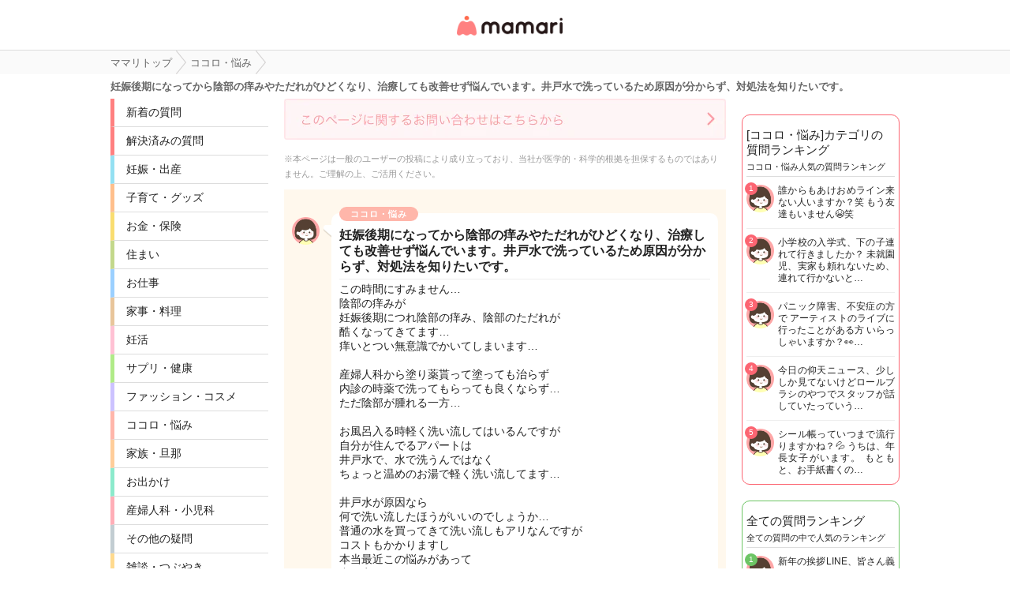

--- FILE ---
content_type: text/html; charset=UTF-8
request_url: https://qa.mamari.jp/question/3140522
body_size: 20298
content:
<!DOCTYPE HTML>
<html lang="ja">
<head>
  <meta charset="UTF-8">
  <meta name="description" content="陰部の痒みが妊娠後期につれ陰部の痒み、陰部のただれが酷くなってきてます…痒いとつい無意識でかいてしまいます…産婦人科から塗り薬貰って塗っても治らず内診の時薬で洗ってもらっても良くならず…ただ陰部が腫れる一方…お風呂入る時軽く洗い流してはいるん…"/>
  <meta name="viewport" content="width=device-width,initial-scale=1.0,user-scalable=no" />
  <link rel="shortcut icon" href="https://cdn-mamari.imgix.net/static/mamariQ/img/m-favicon.ico" type="image/x-icon" />
  <link rel="apple-touch-icon apple-touch-icon-precomposed" href="https://cdn-mamari.imgix.net/static/mamariQ/img/m-apple-touch-icon.png" />
  <link rel="apple-touch-icon" sizes="57x57" href="https://cdn-mamari.imgix.net/static/mamariQ/img/m-apple-touch-icon-57x57.png" />
  <link rel="apple-touch-icon" sizes="72x72" href="https://cdn-mamari.imgix.net/static/mamariQ/img/m-apple-touch-icon-72x72.png" />
  <link rel="apple-touch-icon" sizes="76x76" href="https://cdn-mamari.imgix.net/static/mamariQ/img/m-apple-touch-icon-76x76.png" />
  <link rel="apple-touch-icon" sizes="114x114" href="https://cdn-mamari.imgix.net/static/mamariQ/img/m-apple-touch-icon-114x114.png" />
  <link rel="apple-touch-icon" sizes="120x120" href="https://cdn-mamari.imgix.net/static/mamariQ/img/m-apple-touch-icon-120x120.png" />
  <link rel="apple-touch-icon" sizes="144x144" href="https://cdn-mamari.imgix.net/static/mamariQ/img/m-apple-touch-icon-144x144.png" />
  <link rel="apple-touch-icon" sizes="152x152" href="https://cdn-mamari.imgix.net/static/mamariQ/img/m-apple-touch-icon-152x152.png" />

  <title>妊娠後期になってから陰部の痒みやただれがひどくなり、治療しても改善せず悩んでいます。井戸水で洗っているため原因が分からず、対処法を知りたいです。 | ママリ | ママ向け情報アプリ</title>
  <link rel="stylesheet" type="text/css" href="/css/pc/all.min.css?1769046111"/>    <meta property="og:title" content="妊娠後期になってから陰部の痒みやただれがひどくなり、治療しても改善せず悩んでいます。井戸水で洗っているため原因が分からず、対処法を知りたいです。 | ママリ | ママ向け情報アプリ" />
<meta property="og:type" content="article" />
<meta property="og:description" content="陰部の痒みが妊娠後期につれ陰部の痒み、陰部のただれが酷くなってきてます…痒いとつい無意識でかいてしまいます…産婦人科から塗り薬貰って塗っても治らず内診の時薬で洗ってもらっても良くならず…ただ陰部が腫れる一方…お風呂入る時軽く洗い流してはいるん…" />
<meta property="og:url" content="https://qa.mamari.jp/question/3140522" />
<meta property="og:image" content="https://cdn.mamari.jp/static/mamariQ/img/m-favicon-fb.png" />
<meta property="og:site_name" content="ママリ" />
<meta property="fb:app_id" content="698508906871792" />  <meta name="twitter:card" content="summary"/>
<meta name="twitter:site" content="@mamari_news"/>
<meta name="twitter:url" content="https://qa.mamari.jp/question/3140522"/>
<meta name="twitter:title" content="妊娠後期になってから陰部の痒みやただれがひどくなり、治療しても改善せず悩んでいます。井戸水で洗っているため原因が分からず、対処法を知りたいです。 | ママリ | ママ向け情報アプリ"/>
<meta name="twitter:description" content="陰部の痒みが妊娠後期につれ陰部の痒み、陰部のただれが酷くなってきてます…痒いとつい無意識でかいてしまいます…産婦人科から塗り薬貰って塗っても治らず内診の時薬で洗ってもらっても良くならず…ただ陰部が腫れる一方…お風呂入る時軽く洗い流してはいるん…"/>
<meta name="twitter:image" content="https://cdn.mamari.jp/static/mamariQ/img/m-favicon-fb.png"/>  <script>
  (function(i,s,o,g,r,a,m){i['GoogleAnalyticsObject']=r;i[r]=i[r]||function(){
  (i[r].q=i[r].q||[]).push(arguments)},i[r].l=1*new Date();a=s.createElement(o),
  m=s.getElementsByTagName(o)[0];a.async=1;a.src=g;m.parentNode.insertBefore(a,m)
  })(window,document,'script','//www.google-analytics.com/analytics.js','ga');
      ga('create', 'UA-46985361-1', 'mamari.jp', {name : 'mamari_common'});
    ga('create', 'UA-46985361-7', 'mamari.jp', {name : 'mamari_q'});
    var user_env = 'Web';
  ga('mamari_common.set', 'dimension1', user_env);
  ga('mamari_q.set', 'dimension1', user_env);
  var test_group = 'GroupB';
  ga('mamari_common.set', 'dimension9', test_group);
  ga('mamari_q.set', 'dimension3', test_group);
      var category_id = 5;
    ga('mamari_common.set', 'dimension2', category_id);
    ga('mamari_q.set', 'dimension2', category_id);
      ga('mamari_common.send', 'pageview');
  ga('mamari_q.send', 'pageview');
</script>
  <!-- start Mixpanel --><script type="text/javascript">(function(f,b){if(!b.__SV){var a,e,i,g;window.mixpanel=b;b._i=[];b.init=function(a,e,d){function f(b,h){var a=h.split(".");2==a.length&&(b=b[a[0]],h=a[1]);b[h]=function(){b.push([h].concat(Array.prototype.slice.call(arguments,0)))}}var c=b;"undefined"!==typeof d?c=b[d]=[]:d="mixpanel";c.people=c.people||[];c.toString=function(b){var a="mixpanel";"mixpanel"!==d&&(a+="."+d);b||(a+=" (stub)");return a};c.people.toString=function(){return c.toString(1)+".people (stub)"};i="disable track track_pageview track_links track_forms register register_once alias unregister identify name_tag set_config people.set people.set_once people.increment people.append people.track_charge people.clear_charges people.delete_user".split(" ");
for(g=0;g<i.length;g++)f(c,i[g]);b._i.push([a,e,d])};b.__SV=1.2;a=f.createElement("script");a.type="text/javascript";a.async=!0;a.src="//cdn.mxpnl.com/libs/mixpanel-2.2.min.js";e=f.getElementsByTagName("script")[0];e.parentNode.insertBefore(a,e)}})(document,window.mixpanel||[]);
mixpanel.init("cab470d729c77d7de35b1164cddc95c5");</script><!-- end Mixpanel -->
          <meta name="Googlebot-News" content="noindex,nofollow" />
  
    <link rel="canonical" href="https://qa.mamari.jp/question/3140522"/>

  
  
      <script type="application/ld+json">
    {
      "@context": "https://schema.org",
      "@type": "BreadcrumbList",
      "itemListElement": [{
                  "@type": "ListItem",
        "position": "1",
        "name": "ココロ・悩み",
        "item": "https://qa.mamari.jp/category/5"
      },{
            "@type": "ListItem",
        "position": "2",
        "name": "妊娠後期になってから陰部の痒みやただれがひどくなり、治療しても改善せず悩んでいます。井戸水で洗っているため原因が分からず、対処法を知りたいです。",
        "item": "https://qa.mamari.jp/question/3140522"
      }]
        }
  </script>
</head>
<body>

  <script>
  window.dataLayer = window.dataLayer || [];
  dataLayer.push({
    'user_env': 'Web'
  })
</script>

<!-- Google Tag Manager -->
<noscript><iframe src="//www.googletagmanager.com/ns.html?id=GTM-W69KM3"
    height="0" width="0" style="display:none;visibility:hidden"></iframe></noscript>
<script>(function(w,d,s,l,i){w[l]=w[l]||[];w[l].push({'gtm.start':
new Date().getTime(),event:'gtm.js'});var f=d.getElementsByTagName(s)[0],
j=d.createElement(s),dl=l!='dataLayer'?'&l='+l:'';j.async=true;j.src=
  '//www.googletagmanager.com/gtm.js?id='+i+dl;f.parentNode.insertBefore(j,f);
})(window,document,'script','dataLayer','GTM-W69KM3');</script>
<!-- End Google Tag Manager -->
  <header>
      <p class="header-logo">
      <a href="/">女性専用匿名QAアプリ・情報サイト</a>
    </p>
  </header>

  <!--パンくず-上-->
    <section class="p-breadcrumb">
    <ul class="p-breadcrumb__centering-wrapper clearfix">
      <li class="p-breadcrumb__list" itemprop="itemListElement">
        <a class="p-breadcrumb__list__text-link" href="/">
          <span itemprop="name">ママリトップ</span>
        </a>
      </li>
                                <li class="p-breadcrumb__list">
            <a class="p-breadcrumb__list__text-link" href="/category/5">
              <span>ココロ・悩み</span>
            </a>
          </li>
                                                <li class="p-breadcrumb__list">
            <span>妊娠後期になってから陰部の痒みやただれがひどくなり、治療しても改善せず悩んでいます。井戸水で洗っているため原因が分からず、対処法を知りたいです。</span>
          </li>
                          </ul>
  </section>

  <!--main-->
  <section class="main clearfix">
    <!--左カラム-->
    <div class="p-menu">
      <ul class="p-main-menu">
        <li class="p-main-menu__list"><a class="p-main-menu__list__text-link" href="/">新着の質問</a></li>
        <li class="p-main-menu__list"><a class="p-main-menu__list__text-link" href="/question/closed">解決済みの質問</a></li>
        <!--<li class="p-main-menu__list"><a class="p-main-menu__list__text-link" href="">話題のキーワード</a></li>-->
      </ul>
      <ul class="p-category-menu">
                  <!-- サイドカラムのカテゴリ一覧 -->
                      <li class="p-category-menu__list pregnancy-border">
              <a class="p-category-menu__list__link" href="/category/1">
                妊娠・出産              </a>
            </li>
                            <!-- サイドカラムのカテゴリ一覧 -->
                      <li class="p-category-menu__list child-border">
              <a class="p-category-menu__list__link" href="/category/3">
                子育て・グッズ              </a>
            </li>
                            <!-- サイドカラムのカテゴリ一覧 -->
                      <li class="p-category-menu__list money-border">
              <a class="p-category-menu__list__link" href="/category/9">
                お金・保険              </a>
            </li>
                            <!-- サイドカラムのカテゴリ一覧 -->
                      <li class="p-category-menu__list sumai-border">
              <a class="p-category-menu__list__link" href="/category/18">
                住まい              </a>
            </li>
                            <!-- サイドカラムのカテゴリ一覧 -->
                      <li class="p-category-menu__list work-border">
              <a class="p-category-menu__list__link" href="/category/12">
                お仕事              </a>
            </li>
                            <!-- サイドカラムのカテゴリ一覧 -->
                      <li class="p-category-menu__list food-border">
              <a class="p-category-menu__list__link" href="/category/7">
                家事・料理              </a>
            </li>
                            <!-- サイドカラムのカテゴリ一覧 -->
                      <li class="p-category-menu__list sterility-border">
              <a class="p-category-menu__list__link" href="/category/6">
                妊活              </a>
            </li>
                            <!-- サイドカラムのカテゴリ一覧 -->
                      <li class="p-category-menu__list health-border">
              <a class="p-category-menu__list__link" href="/category/4">
                サプリ・健康              </a>
            </li>
                            <!-- サイドカラムのカテゴリ一覧 -->
                      <li class="p-category-menu__list fashion-border">
              <a class="p-category-menu__list__link" href="/category/13">
                ファッション・コスメ              </a>
            </li>
                            <!-- サイドカラムのカテゴリ一覧 -->
                      <li class="p-category-menu__list mental-border">
              <a class="p-category-menu__list__link" href="/category/5">
                ココロ・悩み              </a>
            </li>
                            <!-- サイドカラムのカテゴリ一覧 -->
                      <li class="p-category-menu__list family-border">
              <a class="p-category-menu__list__link" href="/category/14">
                家族・旦那              </a>
            </li>
                            <!-- サイドカラムのカテゴリ一覧 -->
                      <li class="p-category-menu__list trip-border">
              <a class="p-category-menu__list__link" href="/category/15">
                お出かけ              </a>
            </li>
                            <!-- サイドカラムのカテゴリ一覧 -->
                      <li class="p-category-menu__list facilities-border">
              <a class="p-category-menu__list__link" href="/category/16">
                産婦人科・小児科              </a>
            </li>
                            <!-- サイドカラムのカテゴリ一覧 -->
                      <li class="p-category-menu__list any-border">
              <a class="p-category-menu__list__link" href="/category/99">
                その他の疑問              </a>
            </li>
                            <!-- サイドカラムのカテゴリ一覧 -->
                      <li class="p-category-menu__list chat-border">
              <a class="p-category-menu__list__link" href="/category/11">
                雑談・つぶやき              </a>
            </li>
                            <!-- サイドカラムのカテゴリ一覧 -->
                            <!-- サイドカラムのカテゴリ一覧 -->
                        </ul>
    </div>
    <!--左カラム//-->

    <!--中央カラム-->
    <div class="p-contents">
      
<div class="p-contact-banner-wrapper">
  <a href="https://docs.google.com/forms/d/e/1FAIpQLSf9H1eZWFISaR0eU7PL31J9TPTgUmIbXxeyMJKadNw0SwCzQA/viewform?entry.404777177=qa.mamari.jp%2Fquestion%2F3140522" target="_blank" rel="nofollow">
    <img src="https://cdn-mamari.imgix.net/static/mamariQ/img/common/web_contact_banner_link.png?auto=compress,format&lossless=0&q=90">
  </a>
</div>
<div class="p-contents__disclaimer">
  ※本ページは一般のユーザーの投稿により成り立っており、当社が医学的・科学的根拠を担保するものではありません。ご理解の上、ご活用ください。
</div>

<div class="wrapper" itemscope itemtype="https://schema.org/QAPage">
  <article itemprop="mainEntity" itemscope itemtype="https://schema.org/Question">
    <meta itemprop="answerCount" content="8" />
    <section class="q-section">

              <img src="https://cdn-mamari.imgix.net/static/mamariQ/img/common/default_icon.1b2bca45.png?auto=compress,format&lossless=0&q=90" alt="M❥MAMA👼🏻🍼" class="q-main-user-icon">
      
      <div class="q-main">
        <span class="q-category mental-category">ココロ・悩み</span>
        <h1 class="q-title" itemprop="name">妊娠後期になってから陰部の痒みやただれがひどくなり、治療しても改善せず悩んでいます。井戸水で洗っているため原因が分からず、対処法を知りたいです。</h1>
        <p class="q-content" itemprop="text">この時間にすみません…<br />
陰部の痒みが<br />
妊娠後期につれ陰部の痒み、陰部のただれが<br />
酷くなってきてます…<br />
痒いとつい無意識でかいてしまいます…<br />
<br />
産婦人科から塗り薬貰って塗っても治らず<br />
内診の時薬で洗ってもらっても良くならず…<br />
ただ陰部が腫れる一方…<br />
<br />
お風呂入る時軽く洗い流してはいるんですが<br />
自分が住んでるアパートは<br />
井戸水で、水で洗うんではなく<br />
ちょっと温めのお湯で軽く洗い流してます…<br />
<br />
井戸水が原因なら<br />
何で洗い流したほうがいいのでしょうか…<br />
普通の水を買ってきて洗い流しもアリなんですが<br />
コストもかかりますし<br />
本当最近この悩みがあって<br />
中々寝れないです…<br />
対処法もしありましたら教えてください!!</p>

        <div class="q-sub clearfix">
          <ul class="clearfix">
            <li class="q-sub-list q-time">
              <time itemprop="dateModified" datetime="2017-11-18T20:36:52+09:00">
                最終更新：2017年11月18日              </time>
            </li>
            <li class="q-buttons">
              <div class="q-sub-list q-favorite-list">
                <a class="q-favorite">お気に入り</a>
              </div>
            </li>
          </ul>
        </div>

        <!--キーワード-->
                  <ul class="p-keywords p-question-keywards question-keywards--left-space-delete clearfix">
                          <li class="p-keyword__list"><a class="p-keyword__list__link" href="/tag/74">お風呂</a></li>
                          <li class="p-keyword__list"><a class="p-keyword__list__link" href="/tag/98">産婦人科</a></li>
                          <li class="p-keyword__list"><a class="p-keyword__list__link" href="/tag/109">妊娠後期</a></li>
                          <li class="p-keyword__list"><a class="p-keyword__list__link" href="/tag/1025">内診</a></li>
                          <li class="p-keyword__list"><a class="p-keyword__list__link" href="/tag/1641">妊娠</a></li>
                          <li class="p-keyword__list"><a class="p-keyword__list__link" href="/tag/1825">パート</a></li>
                      </ul>
                <!--キーワード//-->

        <div class="q-bottom clearfix">
          <ul class="clearfix">
                          <li class="q-bottom-questioner" itemprop="author" itemscope itemtype="https://schema.org/Person">
                <span class="q-bottom-questioner__name" itemprop="name">
                  M❥MAMA👼🏻🍼<span class="child-info">(8歳)</span>                </span>
              </li>
                      </ul>
        </div>
      </div>
    </section><!-- /.q-section -->

    <div class="comment-header">
      <h2 class="comment-title">コメント</h2>
    </div>

    <div>
                      <section id="a28467756" class="answer-bubble other-reply" itemprop="suggestedAnswer" itemscope itemtype="https://schema.org/Answer">
          <meta itemprop="upvoteCount" content="0" />
          <meta itemprop="url" content="https://qa.mamari.jp/question/3140522#a28467756" />
                      <img src="https://cdn-mamari.imgix.net/static/mamariQ/img/common/default_icon.1b2bca45.png?auto=compress,format&lossless=0&q=90" alt="exx" class="answer-user-icon">
            <p class="answer-name" itemprop="author" itemscope itemtype="https://schema.org/Person">
              <span class="answer-name--active" itemprop="name">
                exx              </span>
            </p>
                    <div class="answer-content">
            <p itemprop="text">私も痒みが酷い時がありました( ；∀；)<br />
痒くて寝れないですよね( ；∀；)<br />
私の場合、産婦人科でもらった薬は<br />
全然効かなかったので<br />
皮膚科に行って処方してもらいました！<br />
対処法ではなくてすみません。</p>
            <ul class="answer-subinfo">
              <li class="answer-time">
                <time itemprop="dateCreated" datetime="2017-11-18T20:33:49+09:00">
                  11月18日                </time>
              </li>
            </ul>
          </div>
          <ul class="answer-comment-list-wrapper">
                                        <li class="answer-comment-list clearfix" itemscope itemtype="https://schema.org/Comment" itemprop="comment">
                                  <img src="https://cdn-mamari.imgix.net/static/mamariQ/img/common/default_icon.1b2bca45.png?auto=compress,format&lossless=0&q=90" alt="M❥MAMA👼🏻🍼" class="answer-user-icon">
                  <div class="answer-content">
                    <p class="answer-name">M❥MAMA👼🏻🍼</p>
                                  <p itemprop="text">こんばんは!!コメントありがとうございます☺️<br />
自分もちょっと皮膚科に相談してみます!!</p>
                  <ul class="answer-subinfo">
                    <li class="answer-time">11月18日</li>
                  </ul>
                </div>
              </li>
                      </ul>
        </section>
                      <section id="a28467768" class="answer-bubble other-reply" itemprop="suggestedAnswer" itemscope itemtype="https://schema.org/Answer">
          <meta itemprop="upvoteCount" content="0" />
          <meta itemprop="url" content="https://qa.mamari.jp/question/3140522#a28467768" />
                      <img src="https://cdn-mamari.imgix.net/static/mamariQ/img/common/default_icon.1b2bca45.png?auto=compress,format&lossless=0&q=90" alt="ちひろりあん" class="answer-user-icon">
            <p class="answer-name" itemprop="author" itemscope itemtype="https://schema.org/Person">
              <span class="answer-name--active" itemprop="name">
                ちひろりあん              </span>
            </p>
                    <div class="answer-content">
            <p itemprop="text">面倒ですが一度煮沸したもの(井戸水)を冷まして使用してみては??</p>
            <ul class="answer-subinfo">
              <li class="answer-time">
                <time itemprop="dateCreated" datetime="2017-11-18T20:33:49+09:00">
                  11月18日                </time>
              </li>
            </ul>
          </div>
          <ul class="answer-comment-list-wrapper">
                                        <li class="answer-comment-list clearfix" itemscope itemtype="https://schema.org/Comment" itemprop="comment">
                                  <img src="https://cdn-mamari.imgix.net/static/mamariQ/img/common/default_icon.1b2bca45.png?auto=compress,format&lossless=0&q=90" alt="M❥MAMA👼🏻🍼" class="answer-user-icon">
                  <div class="answer-content">
                    <p class="answer-name">M❥MAMA👼🏻🍼</p>
                                  <p itemprop="text">こんばんは！コメントありがとうございます!!<br />
熱めより、冷やした方がいいですかね？今日ちょっと入浴する時やってみます!!</p>
                  <ul class="answer-subinfo">
                    <li class="answer-time">11月18日</li>
                  </ul>
                </div>
              </li>
                                        <li class="answer-comment-list clearfix" itemscope itemtype="https://schema.org/Comment" itemprop="comment">
                                  <img src="https://cdn-mamari.imgix.net/static/mamariQ/img/common/default_icon.1b2bca45.png?auto=compress,format&lossless=0&q=90" alt="ちひろりあん" class="answer-user-icon">
                  <div class="answer-content">
                    <p class="answer-name">ちひろりあん</p>
                                  <p itemprop="text">煮沸って言う意味分かりますか?<br />
一度沸騰させて下さいって事です。<br />
そこからどの位の温度まで冷まして使用するかは貴方の自由です。</p>
                  <ul class="answer-subinfo">
                    <li class="answer-time">11月18日</li>
                  </ul>
                </div>
              </li>
                                        <li class="answer-comment-list clearfix" itemscope itemtype="https://schema.org/Comment" itemprop="comment">
                                  <img src="https://cdn-mamari.imgix.net/static/mamariQ/img/common/default_icon.1b2bca45.png?auto=compress,format&lossless=0&q=90" alt="M❥MAMA👼🏻🍼" class="answer-user-icon">
                  <div class="answer-content">
                    <p class="answer-name">M❥MAMA👼🏻🍼</p>
                                  <p itemprop="text">わかります</p>
                  <ul class="answer-subinfo">
                    <li class="answer-time">11月18日</li>
                  </ul>
                </div>
              </li>
                                        <li class="answer-comment-list clearfix" itemscope itemtype="https://schema.org/Comment" itemprop="comment">
                                  <img src="https://cdn-mamari.imgix.net/static/mamariQ/img/common/default_icon.1b2bca45.png?auto=compress,format&lossless=0&q=90" alt="ちひろりあん" class="answer-user-icon">
                  <div class="answer-content">
                    <p class="answer-name">ちひろりあん</p>
                                  <p itemprop="text">膣剤って入れてもらえなかったですか??</p>
                  <ul class="answer-subinfo">
                    <li class="answer-time">11月18日</li>
                  </ul>
                </div>
              </li>
                                        <li class="answer-comment-list clearfix" itemscope itemtype="https://schema.org/Comment" itemprop="comment">
                                  <img src="https://cdn-mamari.imgix.net/static/mamariQ/img/common/default_icon.1b2bca45.png?auto=compress,format&lossless=0&q=90" alt="M❥MAMA👼🏻🍼" class="answer-user-icon">
                  <div class="answer-content">
                    <p class="answer-name">M❥MAMA👼🏻🍼</p>
                                  <p itemprop="text">入れてもらいましたし、<br />
処方されましたが全然効かなくて…</p>
                  <ul class="answer-subinfo">
                    <li class="answer-time">11月18日</li>
                  </ul>
                </div>
              </li>
                                        <li class="answer-comment-list clearfix" itemscope itemtype="https://schema.org/Comment" itemprop="comment">
                                  <img src="https://cdn-mamari.imgix.net/static/mamariQ/img/common/default_icon.1b2bca45.png?auto=compress,format&lossless=0&q=90" alt="ちひろりあん" class="answer-user-icon">
                  <div class="answer-content">
                    <p class="answer-name">ちひろりあん</p>
                                  <p itemprop="text">次の検診でもう一度相談した方が良さそうですね〜<br />
<br />
塗り薬はどのタイミングで塗ってますか??</p>
                  <ul class="answer-subinfo">
                    <li class="answer-time">11月18日</li>
                  </ul>
                </div>
              </li>
                                        <li class="answer-comment-list clearfix" itemscope itemtype="https://schema.org/Comment" itemprop="comment">
                                  <img src="https://cdn-mamari.imgix.net/static/mamariQ/img/common/default_icon.1b2bca45.png?auto=compress,format&lossless=0&q=90" alt="M❥MAMA👼🏻🍼" class="answer-user-icon">
                  <div class="answer-content">
                    <p class="answer-name">M❥MAMA👼🏻🍼</p>
                                  <p itemprop="text">お風呂から上がり<br />
ちゃんと拭いてから塗ってます!!<br />
湿った感じが良くないと言われたので</p>
                  <ul class="answer-subinfo">
                    <li class="answer-time">11月18日</li>
                  </ul>
                </div>
              </li>
                                        <li class="answer-comment-list clearfix" itemscope itemtype="https://schema.org/Comment" itemprop="comment">
                                  <img src="https://cdn-mamari.imgix.net/static/mamariQ/img/common/default_icon.1b2bca45.png?auto=compress,format&lossless=0&q=90" alt="ちひろりあん" class="answer-user-icon">
                  <div class="answer-content">
                    <p class="answer-name">ちひろりあん</p>
                                  <p itemprop="text">お風呂あがりだけですか?<br />
トイレ行ったタイミングで拭いた後にも塗ってみたら少しはマシになるかもしれないです!!</p>
                  <ul class="answer-subinfo">
                    <li class="answer-time">11月18日</li>
                  </ul>
                </div>
              </li>
                                        <li class="answer-comment-list clearfix" itemscope itemtype="https://schema.org/Comment" itemprop="comment">
                                  <img src="https://cdn-mamari.imgix.net/static/mamariQ/img/common/default_icon.1b2bca45.png?auto=compress,format&lossless=0&q=90" alt="M❥MAMA👼🏻🍼" class="answer-user-icon">
                  <div class="answer-content">
                    <p class="answer-name">M❥MAMA👼🏻🍼</p>
                                  <p itemprop="text">はい！お風呂上がりだけです!!<br />
トイレ行ったあとも<br />
ちょっとやってみます！</p>
                  <ul class="answer-subinfo">
                    <li class="answer-time">11月18日</li>
                  </ul>
                </div>
              </li>
                      </ul>
        </section>
                      <section id="a28467808" class="answer-bubble other-reply" itemprop="suggestedAnswer" itemscope itemtype="https://schema.org/Answer">
          <meta itemprop="upvoteCount" content="0" />
          <meta itemprop="url" content="https://qa.mamari.jp/question/3140522#a28467808" />
                      <img src="https://cdn-mamari.imgix.net/static/mamariQ/img/common/default_icon.1b2bca45.png?auto=compress,format&lossless=0&q=90" alt="ぽ" class="answer-user-icon">
            <p class="answer-name" itemprop="author" itemscope itemtype="https://schema.org/Person">
              <span class="answer-name--active" itemprop="name">
                ぽ              </span>
            </p>
                    <div class="answer-content">
            <p itemprop="text">井戸水で洗うしか無いのであれば、一度沸騰させて殺菌してからの方が良いと思いますが…<br />
もう一度婦人科の先生に相談して、原因をはっきりさせた方がよくないですか？？<br />
粘膜から経管に感染したりすると怖いですし…</p>
            <ul class="answer-subinfo">
              <li class="answer-time">
                <time itemprop="dateCreated" datetime="2017-11-18T20:33:49+09:00">
                  11月18日                </time>
              </li>
            </ul>
          </div>
          <ul class="answer-comment-list-wrapper">
                                        <li class="answer-comment-list clearfix" itemscope itemtype="https://schema.org/Comment" itemprop="comment">
                                  <img src="https://cdn-mamari.imgix.net/static/mamariQ/img/common/default_icon.1b2bca45.png?auto=compress,format&lossless=0&q=90" alt="M❥MAMA👼🏻🍼" class="answer-user-icon">
                  <div class="answer-content">
                    <p class="answer-name">M❥MAMA👼🏻🍼</p>
                                  <p itemprop="text">こんばんは!!コメントありがとうございます!!<br />
1度沸騰させてから<br />
やってみます!!<br />
そうですね…<br />
月曜日検診なので相談してみます!!</p>
                  <ul class="answer-subinfo">
                    <li class="answer-time">11月18日</li>
                  </ul>
                </div>
              </li>
                      </ul>
        </section>
                      <section id="a28467875" class="answer-bubble other-reply" itemprop="suggestedAnswer" itemscope itemtype="https://schema.org/Answer">
          <meta itemprop="upvoteCount" content="0" />
          <meta itemprop="url" content="https://qa.mamari.jp/question/3140522#a28467875" />
                      <img src="https://cdn-mamari.imgix.net/static/mamariQ/img/common/default_icon.1b2bca45.png?auto=compress,format&lossless=0&q=90" alt="はせさん" class="answer-user-icon">
            <p class="answer-name" itemprop="author" itemscope itemtype="https://schema.org/Person">
              <span class="answer-name--active" itemprop="name">
                はせさん              </span>
            </p>
                    <div class="answer-content">
            <p itemprop="text">薬が合わないと病院で相談されましたか？<br />
水も原因の一つとしてはあるかもですが、一度薬も見直してもらうのもアリだと思いますよ！</p>
            <ul class="answer-subinfo">
              <li class="answer-time">
                <time itemprop="dateCreated" datetime="2017-11-18T20:33:49+09:00">
                  11月18日                </time>
              </li>
            </ul>
          </div>
          <ul class="answer-comment-list-wrapper">
                                        <li class="answer-comment-list clearfix" itemscope itemtype="https://schema.org/Comment" itemprop="comment">
                                  <img src="https://cdn-mamari.imgix.net/static/mamariQ/img/common/default_icon.1b2bca45.png?auto=compress,format&lossless=0&q=90" alt="M❥MAMA👼🏻🍼" class="answer-user-icon">
                  <div class="answer-content">
                    <p class="answer-name">M❥MAMA👼🏻🍼</p>
                                  <p itemprop="text">こんばんは!!コメントありがとうございます!!<br />
膣剤最初貰って<br />
相談したら塗り薬貰って<br />
そのあと治らなくて相談したんですが<br />
薬は変えてもらってないです…</p>
                  <ul class="answer-subinfo">
                    <li class="answer-time">11月18日</li>
                  </ul>
                </div>
              </li>
                      </ul>
        </section>
                      <section id="a28468366" class="answer-bubble other-reply" itemprop="suggestedAnswer" itemscope itemtype="https://schema.org/Answer">
          <meta itemprop="upvoteCount" content="0" />
          <meta itemprop="url" content="https://qa.mamari.jp/question/3140522#a28468366" />
                      <img src="https://cdn-mamari.imgix.net/static/mamariQ/img/common/default_icon.1b2bca45.png?auto=compress,format&lossless=0&q=90" alt="ドキンちゃん" class="answer-user-icon">
            <p class="answer-name" itemprop="author" itemscope itemtype="https://schema.org/Person">
              <span class="answer-name--active" itemprop="name">
                ドキンちゃん              </span>
            </p>
                    <div class="answer-content">
            <p itemprop="text">保冷剤をタオルで包んで挟んで寝たことあります😂</p>
            <ul class="answer-subinfo">
              <li class="answer-time">
                <time itemprop="dateCreated" datetime="2017-11-18T20:33:49+09:00">
                  11月18日                </time>
              </li>
            </ul>
          </div>
          <ul class="answer-comment-list-wrapper">
                                        <li class="answer-comment-list clearfix" itemscope itemtype="https://schema.org/Comment" itemprop="comment">
                                  <img src="https://cdn-mamari.imgix.net/static/mamariQ/img/common/default_icon.1b2bca45.png?auto=compress,format&lossless=0&q=90" alt="M❥MAMA👼🏻🍼" class="answer-user-icon">
                  <div class="answer-content">
                    <p class="answer-name">M❥MAMA👼🏻🍼</p>
                                  <p itemprop="text">こんばんは!!コメントありがとうございます☺️痒みひきました？</p>
                  <ul class="answer-subinfo">
                    <li class="answer-time">11月18日</li>
                  </ul>
                </div>
              </li>
                                        <li class="answer-comment-list clearfix" itemscope itemtype="https://schema.org/Comment" itemprop="comment">
                                  <img src="https://cdn-mamari.imgix.net/static/mamariQ/img/common/default_icon.1b2bca45.png?auto=compress,format&lossless=0&q=90" alt="ドキンちゃん" class="answer-user-icon">
                  <div class="answer-content">
                    <p class="answer-name">ドキンちゃん</p>
                                  <p itemprop="text">冷やすと痒みは引きますよ(o^^o)</p>
                  <ul class="answer-subinfo">
                    <li class="answer-time">11月18日</li>
                  </ul>
                </div>
              </li>
                                        <li class="answer-comment-list clearfix" itemscope itemtype="https://schema.org/Comment" itemprop="comment">
                                  <img src="https://cdn-mamari.imgix.net/static/mamariQ/img/common/default_icon.1b2bca45.png?auto=compress,format&lossless=0&q=90" alt="M❥MAMA👼🏻🍼" class="answer-user-icon">
                  <div class="answer-content">
                    <p class="answer-name">M❥MAMA👼🏻🍼</p>
                                  <p itemprop="text">ちょっと試してみます( ¨̮ )︎︎</p>
                  <ul class="answer-subinfo">
                    <li class="answer-time">11月18日</li>
                  </ul>
                </div>
              </li>
                                        <li class="answer-comment-list clearfix" itemscope itemtype="https://schema.org/Comment" itemprop="comment">
                                  <img src="https://cdn-mamari.imgix.net/static/mamariQ/img/common/default_icon.1b2bca45.png?auto=compress,format&lossless=0&q=90" alt="ドキンちゃん" class="answer-user-icon">
                  <div class="answer-content">
                    <p class="answer-name">ドキンちゃん</p>
                                  <p itemprop="text">早く良くなりますように！！</p>
                  <ul class="answer-subinfo">
                    <li class="answer-time">11月18日</li>
                  </ul>
                </div>
              </li>
                                        <li class="answer-comment-list clearfix" itemscope itemtype="https://schema.org/Comment" itemprop="comment">
                                  <img src="https://cdn-mamari.imgix.net/static/mamariQ/img/common/default_icon.1b2bca45.png?auto=compress,format&lossless=0&q=90" alt="M❥MAMA👼🏻🍼" class="answer-user-icon">
                  <div class="answer-content">
                    <p class="answer-name">M❥MAMA👼🏻🍼</p>
                                  <p itemprop="text">ありがとうございます( ¨̮ )︎︎❤︎︎</p>
                  <ul class="answer-subinfo">
                    <li class="answer-time">11月18日</li>
                  </ul>
                </div>
              </li>
                      </ul>
        </section>
                      <section id="a28469147" class="answer-bubble other-reply" itemprop="suggestedAnswer" itemscope itemtype="https://schema.org/Answer">
          <meta itemprop="upvoteCount" content="0" />
          <meta itemprop="url" content="https://qa.mamari.jp/question/3140522#a28469147" />
                      <img src="https://cdn-mamari.imgix.net/static/mamariQ/img/common/default_icon.1b2bca45.png?auto=compress,format&lossless=0&q=90" alt="サオ" class="answer-user-icon">
            <p class="answer-name" itemprop="author" itemscope itemtype="https://schema.org/Person">
              <span class="answer-name--active" itemprop="name">
                サオ              </span>
            </p>
                    <div class="answer-content">
            <p itemprop="text">私は膣剤入れてもらってすぐ治りました。ただ再発はするので、その度に入れてもらいます。塗り薬ももらいましまが、病院行くまでの間に塗ったりしますが効きませんね。。</p>
            <ul class="answer-subinfo">
              <li class="answer-time">
                <time itemprop="dateCreated" datetime="2017-11-18T20:33:49+09:00">
                  11月18日                </time>
              </li>
            </ul>
          </div>
          <ul class="answer-comment-list-wrapper">
                                        <li class="answer-comment-list clearfix" itemscope itemtype="https://schema.org/Comment" itemprop="comment">
                                  <img src="https://cdn-mamari.imgix.net/static/mamariQ/img/common/default_icon.1b2bca45.png?auto=compress,format&lossless=0&q=90" alt="M❥MAMA👼🏻🍼" class="answer-user-icon">
                  <div class="answer-content">
                    <p class="answer-name">M❥MAMA👼🏻🍼</p>
                                  <p itemprop="text">こんばんは!!コメントありがとうございます!!<br />
膣剤入れたら余計に酷くなってしまいました…💦<br />
塗り薬で治るかと思ったら<br />
治らず…<br />
月曜日検診なので皮膚科に相談しようかと思ってます!!</p>
                  <ul class="answer-subinfo">
                    <li class="answer-time">11月18日</li>
                  </ul>
                </div>
              </li>
                                        <li class="answer-comment-list clearfix" itemscope itemtype="https://schema.org/Comment" itemprop="comment">
                                  <img src="https://cdn-mamari.imgix.net/static/mamariQ/img/common/default_icon.1b2bca45.png?auto=compress,format&lossless=0&q=90" alt="サオ" class="answer-user-icon">
                  <div class="answer-content">
                    <p class="answer-name">サオ</p>
                                  <p itemprop="text">出産前に陰部が痒いのは困りますよね(;つД｀)私も妊娠中２回目のカンジダになりました。。<br />
カンジダなら妊婦によくある話ですが、膣剤が効かないとなると困りましたね(ToT)良くなることを祈ります(&gt;_&lt;)</p>
                  <ul class="answer-subinfo">
                    <li class="answer-time">11月18日</li>
                  </ul>
                </div>
              </li>
                                        <li class="answer-comment-list clearfix" itemscope itemtype="https://schema.org/Comment" itemprop="comment">
                                  <img src="https://cdn-mamari.imgix.net/static/mamariQ/img/common/default_icon.1b2bca45.png?auto=compress,format&lossless=0&q=90" alt="M❥MAMA👼🏻🍼" class="answer-user-icon">
                  <div class="answer-content">
                    <p class="answer-name">M❥MAMA👼🏻🍼</p>
                                  <p itemprop="text">自分は1回なってから<br />
治らずです…<br />
悪阻が徐々に収まり<br />
夜ゆっくり寝れると思ったら<br />
カンジダになって<br />
痒みに悩まされてます…<br />
本当出産前に早く治したいです…</p>
                  <ul class="answer-subinfo">
                    <li class="answer-time">11月18日</li>
                  </ul>
                </div>
              </li>
                      </ul>
        </section>
                      <section id="a28472969" class="answer-bubble other-reply" itemprop="suggestedAnswer" itemscope itemtype="https://schema.org/Answer">
          <meta itemprop="upvoteCount" content="0" />
          <meta itemprop="url" content="https://qa.mamari.jp/question/3140522#a28472969" />
                      <img src="https://cdn-mamari.imgix.net/static/mamariQ/img/common/default_icon.1b2bca45.png?auto=compress,format&lossless=0&q=90" alt="如月まろん✿" class="answer-user-icon">
            <p class="answer-name" itemprop="author" itemscope itemtype="https://schema.org/Person">
              <span class="answer-name--active" itemprop="name">
                如月まろん✿              </span>
            </p>
                    <div class="answer-content">
            <p itemprop="text">わたしはカンジダで受診しましたが、フルフルコラージュっていうカビとかの真菌に効くソープは貰いましたか？<br />
受診時に膣錠＋風呂でそれで洗う＋風呂上がり貰った塗り薬塗る、でその晩かなり楽でしたよ！！！ほんとに夜中痒すぎてかいちゃうくらいだったのに掻いてません！<br />
もし処方されてなかったら楽天にもフルフルコラージュ売ってるので見てみてください😊</p>
            <ul class="answer-subinfo">
              <li class="answer-time">
                <time itemprop="dateCreated" datetime="2017-11-18T20:33:49+09:00">
                  11月18日                </time>
              </li>
            </ul>
          </div>
          <ul class="answer-comment-list-wrapper">
                                        <li class="answer-comment-list clearfix" itemscope itemtype="https://schema.org/Comment" itemprop="comment">
                                  <img src="https://cdn-mamari.imgix.net/static/mamariQ/img/common/default_icon.1b2bca45.png?auto=compress,format&lossless=0&q=90" alt="如月まろん✿" class="answer-user-icon">
                  <div class="answer-content">
                    <p class="answer-name">如月まろん✿</p>
                                  <p itemprop="text">コラージュフルフルでした😉💦逆でした😅</p>
                  <ul class="answer-subinfo">
                    <li class="answer-time">11月18日</li>
                  </ul>
                </div>
              </li>
                                        <li class="answer-comment-list clearfix" itemscope itemtype="https://schema.org/Comment" itemprop="comment">
                                  <img src="https://cdn-mamari.imgix.net/static/mamariQ/img/common/default_icon.1b2bca45.png?auto=compress,format&lossless=0&q=90" alt="M❥MAMA👼🏻🍼" class="answer-user-icon">
                  <div class="answer-content">
                    <p class="answer-name">M❥MAMA👼🏻🍼</p>
                                  <p itemprop="text">こんばんは!!コメントありがとうございます!!<br />
コラージュフルフルという<br />
ソープは貰ってません…<br />
ちょっと楽天で探してみます！<br />
一応コラージュフルフルという<br />
ソープ使っていいか<br />
先生に事前に聞いといた方が間違いないですよね！<br />
それで楽になるなら<br />
ぜひ買ってみたいと思います( ¨̮ )︎︎❤︎︎<br />
ありがとうございます!!</p>
                  <ul class="answer-subinfo">
                    <li class="answer-time">11月18日</li>
                  </ul>
                </div>
              </li>
                                        <li class="answer-comment-list clearfix" itemscope itemtype="https://schema.org/Comment" itemprop="comment">
                                  <img src="https://cdn-mamari.imgix.net/static/mamariQ/img/common/default_icon.1b2bca45.png?auto=compress,format&lossless=0&q=90" alt="如月まろん✿" class="answer-user-icon">
                  <div class="answer-content">
                    <p class="answer-name">如月まろん✿</p>
                                  <p itemprop="text">そのかかってる病院にもコラージュフルフルあるかもしれないので聞いてみてください😊わたしは赤ちゃんの産婦人科と別の空いてる婦人科で処方してもらいました😉</p>
                  <ul class="answer-subinfo">
                    <li class="answer-time">11月18日</li>
                  </ul>
                </div>
              </li>
                      </ul>
        </section>
                      <section id="a28476526" class="answer-bubble other-reply" itemprop="suggestedAnswer" itemscope itemtype="https://schema.org/Answer">
          <meta itemprop="upvoteCount" content="0" />
          <meta itemprop="url" content="https://qa.mamari.jp/question/3140522#a28476526" />
                      <img src="https://cdn-mamari.imgix.net/static/mamariQ/img/common/default_icon.1b2bca45.png?auto=compress,format&lossless=0&q=90" alt="。" class="answer-user-icon">
            <p class="answer-name" itemprop="author" itemscope itemtype="https://schema.org/Person">
              <span class="answer-name--active" itemprop="name">
                。              </span>
            </p>
                    <div class="answer-content">
            <p itemprop="text">カンジダ頻繁になりましたが<br />
何度か薬がバッチリ合いません<br />
でしたが、「薬違うの<br />
貰えたりしますか？」って<br />
変えてもらったらたまたま<br />
良かったみたいでそれ以降<br />
ならなくなりました😭<br />
1度お薬見直しも是非<br />
試して見てください😌</p>
            <ul class="answer-subinfo">
              <li class="answer-time">
                <time itemprop="dateCreated" datetime="2017-11-18T20:33:49+09:00">
                  11月18日                </time>
              </li>
            </ul>
          </div>
          <ul class="answer-comment-list-wrapper">
                      </ul>
        </section>
          </div>

          <div class="p-summary-question-wrapper">
        <h3 class="p-summary-question-title">おすすめのママリまとめ</h3>
        <ul class="p-summary-question">
                      <li class="link-mamari-article__list">
              <a class="link-mamari-article__list__link" href="/topic/5252">
                お風呂・妊娠後期に関するみんなの口コミ・体験談まとめ              </a>
            </li>
                      <li class="link-mamari-article__list">
              <a class="link-mamari-article__list__link" href="/topic/5319">
                妊娠後期・内診に関するみんなの口コミ・体験談まとめ              </a>
            </li>
                      <li class="link-mamari-article__list">
              <a class="link-mamari-article__list__link" href="/topic/8485">
                安定期・妊娠・パートに関するみんなの口コミ・体験談まとめ              </a>
            </li>
                      <li class="link-mamari-article__list">
              <a class="link-mamari-article__list__link" href="/topic/9048">
                産婦人科・妊娠に関するみんなの口コミ・体験談まとめ              </a>
            </li>
                      <li class="link-mamari-article__list">
              <a class="link-mamari-article__list__link" href="/topic/9211">
                内診・妊娠に関するみんなの口コミ・体験談まとめ              </a>
            </li>
                  </ul>
      </div>
      </article>
  <div class="involved-the-word-questions-wrapper">
    <p class="involved-the-word-questions-title">「ココロ・悩み」に関する質問</p>
    <ul class="involved-the-word-questions">
              <li class="involved-the-word-questions__list clearfix">
          <a
            class="involved-the-word-questions__link"
            href="/question/24307863"
          >
            <div class="involved-the-word-questions__thumb__wrapper">
              <img class="involved-the-word-questions__thumb" src="https://cdn-mamari.imgix.net/static/mamariQ/img/common/default_icon.1b2bca45.png?auto=compress,format&lossless=0&q=90">
            </div>
            <p class="involved-the-word-questions__text">
              子供ではなく大人の歯科について。
かかりつけの歯科では、歯周ポケットの深さを測る検査を年に一回のみと言われました。
レントゲンなども含む、定期検診のことですね。
クリーニングは半年に一度を推奨されています。
…            </p>
          </a>
        </li>
              <li class="involved-the-word-questions__list clearfix">
          <a
            class="involved-the-word-questions__link"
            href="/question/24307823"
          >
            <div class="involved-the-word-questions__thumb__wrapper">
              <img class="involved-the-word-questions__thumb" src="https://cdn-mamari.imgix.net/static/mamariQ/img/common/default_icon.1b2bca45.png?auto=compress,format&lossless=0&q=90">
            </div>
            <p class="involved-the-word-questions__text">
              私と同じ感じだけど
あまりクヨクヨ悩まないし前向きな方！
ポジティブな考え方伝授してください🥲

まだ30歳ですが沢山の歯が治療済み。
幼少期からほんとに虫歯ばかりです。
ここ数年は欠かさず定期検診に通っています。…            </p>
          </a>
        </li>
              <li class="involved-the-word-questions__list clearfix">
          <a
            class="involved-the-word-questions__link"
            href="/question/24307807"
          >
            <div class="involved-the-word-questions__thumb__wrapper">
              <img class="involved-the-word-questions__thumb" src="https://cdn-mamari.imgix.net/static/mamariQ/img/common/default_icon.1b2bca45.png?auto=compress,format&lossless=0&q=90">
            </div>
            <p class="involved-the-word-questions__text">
              ベース型、小粒目、おでこ狭、チビ
この条件で少しでも垢抜ける為には具体的には何をしたらいいでしょうか？？

ダイエット
肌整える
眉毛サロン
美容院行く
ピラティスで姿勢改善

で最低限の見た目にもっていくしかない…            </p>
          </a>
        </li>
          </ul>
  </div>
  <div class="involved-the-word-questions-more">
    <a class="involved-the-word-questions-more__link" href="/category/5">
      「ココロ・悩み」に関する質問をもっと見る
    </a>
  </div>
</div><!-- .wrapper //-->
            </div>
    <!--中央カラム//-->

    <!--右カラム-->
    <div class="p-sub">

      <!--カテゴリランキング-->
            <div class="p-sub__category-rank p-sub-content">
    <h3 class="p-sub-content__title">[ココロ・悩み]カテゴリの<br />質問ランキング</h3>
    <p class="p-sub-content__detail">ココロ・悩み人気の質問ランキング</p>
    <ul class="p-sub-content__questions">
              <li class="p-sub-content__list clearfix">
          <a class="p-sub-content__list__link" href="/question/24207092">
            <div class="p-sub-content__list__thumb__wrapper">
              <img class="p-sub-content__list__thumb" src="https://cdn-mamari.imgix.net/static/mamariQ/img/common/default_icon.1b2bca45.png?auto=compress,format&lossless=0&q=90">
            </div>
            <p class="p-sub-content__list__text">
              誰からもあけおめライン来ない人いますか？笑
もう友達もいません😭笑            </p>
            <div class="p-sub__rank-number p-sub__rank-number__category">1</div>
          </a>
        </li>
              <li class="p-sub-content__list clearfix">
          <a class="p-sub-content__list__link" href="/question/24245115">
            <div class="p-sub-content__list__thumb__wrapper">
              <img class="p-sub-content__list__thumb" src="https://cdn-mamari.imgix.net/static/mamariQ/img/common/default_icon.1b2bca45.png?auto=compress,format&lossless=0&q=90">
            </div>
            <p class="p-sub-content__list__text">
              小学校の入学式、下の子連れて行きましたか？
未就園児、実家も頼れないため、連れて行かないと…            </p>
            <div class="p-sub__rank-number p-sub__rank-number__category">2</div>
          </a>
        </li>
              <li class="p-sub-content__list clearfix">
          <a class="p-sub-content__list__link" href="/question/24228837">
            <div class="p-sub-content__list__thumb__wrapper">
              <img class="p-sub-content__list__thumb" src="https://cdn-mamari.imgix.net/static/mamariQ/img/common/default_icon.1b2bca45.png?auto=compress,format&lossless=0&q=90">
            </div>
            <p class="p-sub-content__list__text">
              パニック障害、不安症の方で
アーティストのライブに行ったことがある方
いらっしゃいますか？👀…            </p>
            <div class="p-sub__rank-number p-sub__rank-number__category">3</div>
          </a>
        </li>
              <li class="p-sub-content__list clearfix">
          <a class="p-sub-content__list__link" href="/question/24230041">
            <div class="p-sub-content__list__thumb__wrapper">
              <img class="p-sub-content__list__thumb" src="https://cdn-mamari.imgix.net/static/mamariQ/img/common/default_icon.1b2bca45.png?auto=compress,format&lossless=0&q=90">
            </div>
            <p class="p-sub-content__list__text">
              今日の仰天ニュース、少ししか見てないけどロールブラシのやつでスタッフが話していたっていう…            </p>
            <div class="p-sub__rank-number p-sub__rank-number__category">4</div>
          </a>
        </li>
              <li class="p-sub-content__list clearfix">
          <a class="p-sub-content__list__link" href="/question/24259175">
            <div class="p-sub-content__list__thumb__wrapper">
              <img class="p-sub-content__list__thumb" src="https://cdn-mamari.imgix.net/static/mamariQ/img/common/default_icon.1b2bca45.png?auto=compress,format&lossless=0&q=90">
            </div>
            <p class="p-sub-content__list__text">
              シール帳っていつまで流行りますかね？💦

うちは、年長女子がいます。
もともと、お手紙書くの…            </p>
            <div class="p-sub__rank-number p-sub__rank-number__category">5</div>
          </a>
        </li>
          </ul>
  </div>


      
      <!--総合ランキング-->
      <div class="p-sub__all-rank p-sub-content">
  <h3 class="p-sub-content__title">全ての質問ランキング</h3>
  <p class="p-sub-content__detail">全ての質問の中で人気のランキング</p>
  <ul class="p-sub-content__questions">
          <li class="p-sub-content__list clearfix">
        <a class="p-sub-content__list__link" href="/question/24200797">
          <div class="p-sub-content__list__thumb__wrapper">
            <img class="p-sub-content__list__thumb" src="https://cdn-mamari.imgix.net/static/mamariQ/img/common/default_icon.1b2bca45.png?auto=compress,format&lossless=0&q=90">
          </div>
          <p class="p-sub-content__list__text">
            新年の挨拶LINE、皆さん義母になんて送ってます？😂          </p>
          <div class="p-sub__rank-number p-sub__rank-number__all">1</div>
        </a>
      </li>
          <li class="p-sub-content__list clearfix">
        <a class="p-sub-content__list__link" href="/question/24190367">
          <div class="p-sub-content__list__thumb__wrapper">
            <img class="p-sub-content__list__thumb" src="https://cdn-mamari.imgix.net/static/mamariQ/img/common/default_icon.1b2bca45.png?auto=compress,format&lossless=0&q=90">
          </div>
          <p class="p-sub-content__list__text">
            子供とシール帳を始めたばかりなのですが、キャンディジェムシールは所謂偽物と呼ばれるもので…          </p>
          <div class="p-sub__rank-number p-sub__rank-number__all">2</div>
        </a>
      </li>
          <li class="p-sub-content__list clearfix">
        <a class="p-sub-content__list__link" href="/question/24276450">
          <div class="p-sub-content__list__thumb__wrapper">
            <img class="p-sub-content__list__thumb" src="https://cdn-mamari.imgix.net/static/mamariQ/img/common/default_icon.1b2bca45.png?auto=compress,format&lossless=0&q=90">
          </div>
          <p class="p-sub-content__list__text">
            青森県　
あおもり米子育て応援

申請しようと思ったのですが、こちらって電子クーポンだとお米…          </p>
          <div class="p-sub__rank-number p-sub__rank-number__all">3</div>
        </a>
      </li>
          <li class="p-sub-content__list clearfix">
        <a class="p-sub-content__list__link" href="/question/24210142">
          <div class="p-sub-content__list__thumb__wrapper">
            <img class="p-sub-content__list__thumb" src="https://cdn-mamari.imgix.net/static/mamariQ/img/common/default_icon.1b2bca45.png?auto=compress,format&lossless=0&q=90">
          </div>
          <p class="p-sub-content__list__text">
            大晦日に旦那と離婚を覚悟するくらいの騒動があり、12／31から子ども2人連れてホテルに家出中で…          </p>
          <div class="p-sub__rank-number p-sub__rank-number__all">4</div>
        </a>
      </li>
          <li class="p-sub-content__list clearfix">
        <a class="p-sub-content__list__link" href="/question/24277557">
          <div class="p-sub-content__list__thumb__wrapper">
            <img class="p-sub-content__list__thumb" src="https://cdn-mamari.imgix.net/static/mamariQ/img/common/default_icon.1b2bca45.png?auto=compress,format&lossless=0&q=90">
          </div>
          <p class="p-sub-content__list__text">
            青森県在住の方🙋‍♀️
子育て応援事業、電子クーポンとお米券どちらを選びますか⁇🥲🥲          </p>
          <div class="p-sub__rank-number p-sub__rank-number__all">5</div>
        </a>
      </li>
      </ul>
</div>


    </div>
    <!--右カラム//-->

  </section>
  <!--main//-->

  <!--パンくず-下-->
    <section class="p-breadcrumb p-bottom-breadcrumb ">
    <ul class="p-breadcrumb__centering-wrapper clearfix">
      <li class="p-bottom-breadcrumb__list">
        <a class="p-bottom-breadcrumb__list__text-link" href="/">
          <span>ママリトップ</span>
        </a>
      </li>
                                <li class="p-bottom-breadcrumb__list">
            <a class="p-bottom-breadcrumb__list__text-link" href="/category/5">
              <span>ココロ・悩み</span>
            </a>
          </li>
                                        <li class="p-bottom-breadcrumb__list">
            <span>妊娠後期になってから陰部の痒みやただれがひどくなり、治療しても改善せず悩んでいます。井戸水で洗っているため原因が分からず、対処法を知りたいです。</span>
          </li>
                  </ul>
  </section>

  <footer>
  <div class="p-footer-wrapper">
    <div class="p-footer clearfix">
      <div class="p-footer__logo"><a href="/"><img src="https://cdn-mamari.imgix.net/static/mamariQ/img/common/footer-logo.9c8974df.png" alt="mamariQ" /></a></div>
      <div class="p-footer__pages">
        <p class="p-footer__pages__title">カテゴリー一覧</p>
        <ul class="p-footer__pages">
                                <li class="p-footer__pages__list">
              <a class="p-footer__pages__list__text-link" href="/category/1">
                妊娠・出産              </a>
            </li>
                                              <li class="p-footer__pages__list">
              <a class="p-footer__pages__list__text-link" href="/category/3">
                子育て・グッズ              </a>
            </li>
                                              <li class="p-footer__pages__list">
              <a class="p-footer__pages__list__text-link" href="/category/9">
                お金・保険              </a>
            </li>
                                              <li class="p-footer__pages__list">
              <a class="p-footer__pages__list__text-link" href="/category/18">
                住まい              </a>
            </li>
                                              <li class="p-footer__pages__list">
              <a class="p-footer__pages__list__text-link" href="/category/12">
                お仕事              </a>
            </li>
                                              <li class="p-footer__pages__list">
              <a class="p-footer__pages__list__text-link" href="/category/7">
                家事・料理              </a>
            </li>
                                              <li class="p-footer__pages__list">
              <a class="p-footer__pages__list__text-link" href="/category/6">
                妊活              </a>
            </li>
                                              <li class="p-footer__pages__list">
              <a class="p-footer__pages__list__text-link" href="/category/4">
                サプリ・健康              </a>
            </li>
                                      </ul><ul class="p-footer__pages">
                                  <li class="p-footer__pages__list">
              <a class="p-footer__pages__list__text-link" href="/category/13">
                ファッション・コスメ              </a>
            </li>
                                              <li class="p-footer__pages__list">
              <a class="p-footer__pages__list__text-link" href="/category/5">
                ココロ・悩み              </a>
            </li>
                                              <li class="p-footer__pages__list">
              <a class="p-footer__pages__list__text-link" href="/category/14">
                家族・旦那              </a>
            </li>
                                              <li class="p-footer__pages__list">
              <a class="p-footer__pages__list__text-link" href="/category/15">
                お出かけ              </a>
            </li>
                                              <li class="p-footer__pages__list">
              <a class="p-footer__pages__list__text-link" href="/category/16">
                産婦人科・小児科              </a>
            </li>
                                              <li class="p-footer__pages__list">
              <a class="p-footer__pages__list__text-link" href="/category/99">
                その他の疑問              </a>
            </li>
                                              <li class="p-footer__pages__list">
              <a class="p-footer__pages__list__text-link" href="/category/11">
                雑談・つぶやき              </a>
            </li>
                                          </ul>
      </div>
      <div class="p-footer__pages">
        <p class="p-footer__pages__title">ママリについて</p>
        <ul class="p-footer__pages">
          <li class="p-footer__pages__list"><a class="p-footer__pages__list__text-link" href="/about">ママリについて</a></li>
          <li class="p-footer__pages__list"><a class="p-footer__pages__list__text-link" href="https://brand-guideline.mamari.jp/" target="_blank">ブランドガイドライン</a></li>
          <li class="p-footer__pages__list"><a class="p-footer__pages__list__text-link" href="/keywords">キーワード一覧</a></li>
          <li class="p-footer__pages__list"><a class="p-footer__pages__list__text-link" href="/categories">カテゴリ一一覧</a></li>
          <li class="p-footer__pages__list"><a class="p-footer__pages__list__text-link" href="/sitemap">サイトマップ</a></li>
        </ul>
        <ul class="p-footer__pages">
          <li class="p-footer__pages__list"><a class="p-footer__pages__list__text-link" href="https://connehito.com/" target="_blank">運営会社</a></li>
          <li class="p-footer__pages__list"><a class="p-footer__pages__list__text-link" href="/contact">お問い合わせ</a></li>
          <li class="p-footer__pages__list"><a class="p-footer__pages__list__text-link" href="/terms">利用規約</a></li>
          <li class="p-footer__pages__list"><a class="p-footer__pages__list__text-link" href="/privacy">プライバシーポリシー</a></li>
          <li class="p-footer__pages__list"><a class="p-footer__pages__list__text-link" href="/specified_commercial_transactions">特定商取引法に基づく表記</a></li>
          <li class="p-footer__pages__list"><a class="p-footer__pages__list__text-link" href="/guideline">ママリコミュニティガイドライン</a></li>
          <li class="p-footer__pages__list"><a class="p-footer__pages__list__text-link" href="https://mamari.auone.jp/au/guide/unsubscribe/1" target="_blank">ママリプレミアムの解約</a></li>
        </ul>
      </div>
    </div>
  </div>
  <div class="p-footer__copyright clearfix">
    <div class="p-footer__copyright__mixpanel">
      <a href='https://mixpanel.com/f/partner' style="display:inline-block;margin-top:10px;"><img src='https://cdn.mxpnl.com/site_media/images/partner/badge_blue.png' alt='Mobile Analytics' /></a>
    </div>
    <p class="p-footer__copyright__text">© 2026 Connehito Inc.</p>
  </div>

</footer>

  <img src="https://cdn-mamari.imgix.net/static/mamariQ/img/common/loadimg.gif?auto=compress,format&lossless=0&q=90" class="loading-gif" style="display:none">
  <script type="text/javascript" src="/js/pc/all.min.js?1769046111"></script>
<div id="fb-root"></div>
<script>(function(d, s, id) {
var js, fjs = d.getElementsByTagName(s)[0];
if (d.getElementById(id)) return;
js = d.createElement(s); js.id = id;
js.src = "//connect.facebook.net/ja_JP/sdk.js#xfbml=1&appId=698508906871792&version=v2.0";
fjs.parentNode.insertBefore(js, fjs);
}(document, 'script', 'facebook-jssdk'));</script>
<script>
App.me = $.parseJSON('\u007b\u0022token\u0022\u003a\u002237cb97405752dbf0d068b52231d22e0d\u0022\u002c\u0022is\u005flogin\u0022\u003afalse\u002c\u0022is\u005fapp\u0022\u003afalse\u002c\u0022is\u005fios\u0022\u003afalse\u002c\u0022is\u005fandroid\u0022\u003afalse\u002c\u0022app\u005fversion\u0022\u003a\u0022\u0022\u002c\u0022test\u005fgroup\u005fname\u0022\u003a\u0022GroupB\u0022\u007d');

App.init_fn = $.parseJSON('\u007b\u0022controller\u0022\u003a\u0022WebQuestions\u0022\u002c\u0022action\u0022\u003a\u0022show\u0022\u007d');

App.vars = $.parseJSON('\u005b\u005d');

App.ENVIRONMENT = 'production';
App.Category    = $.parseJSON('\u007b\u00221\u0022\u003a\u007b\u0022id\u0022\u003a\u00221\u0022\u002c\u0022name\u0022\u003a\u0022\u005cu598a\u005cu5a20\u005cu30fb\u005cu51fa\u005cu7523\u0022\u002c\u0022short\u005fname\u0022\u003a\u0022\u005cu598a\u005cu5a20\u005cu30fb\u005cu51fa\u005cu7523\u0022\u002c\u0022caption\u0022\u003a\u0022\u005cu598a\u005cu5a20\u005cu301c\u005cu51fa\u005cu7523\u005cu307e\u005cu3067\u005cu30de\u005cu30de\u005cu306e\u005cu8eab\u005cu4f53\u005cu306b\u005cu8d77\u005cu3053\u005cu308b\u005cu5909\u005cu5316\u005cu306a\u005cu3069\u0022\u002c\u0022description\u0022\u003a\u0022\u005cu598a\u005cu5a20\u005cu30fb\u005cu51fa\u005cu7523\u005cu306b\u005cu95a2\u005cu3059\u005cu308b\u005cu8cea\u005cu554f\u005cu3068\u005cu53e3\u005cu30b3\u005cu30df\u005cu3092\u005cu96c6\u005cu3081\u005cu3066\u005cu3044\u005cu307e\u005cu3059\u005cu3002\u005cu598a\u005cu5a20\u005cu304b\u005cu3089\u005cu51fa\u005cu7523\u005cu307e\u005cu3067\u005cu306b\u005cu306f\u005cu30de\u005cu30de\u005cu306b\u005cu3082\u005cu8d64\u005cu3061\u005cu3083\u005cu3093\u005cu306b\u005cu3082\u005cu69d8\u005cu3005\u005cu306a\u005cu5909\u005cu5316\u005cu304c\u005cu8a2a\u005cu308c\u005cu307e\u005cu3059\u005cu3002\u005cu598a\u005cu5a20\u005cu8d85\u005cu521d\u005cu671f\u005cu306e\u005cu3064\u005cu308f\u005cu308a\u005cu304b\u005cu3089\u005cu3001\u005cu51fa\u005cu7523\u005cu6e96\u005cu5099\u005cu3084\u005cu51fa\u005cu7523\u005cu65b9\u005cu6cd5\u005cu3001\u005cu30de\u005cu30de\u005cu306e\u005cu4f53\u005cu91cd\u005cu7ba1\u005cu7406\u005cu3084\u005cu8d64\u005cu3061\u005cu3083\u005cu3093\u005cu306e\u005cu9031\u005cu3054\u005cu3068\u005cu306e\u005cu6210\u005cu9577\u005cu307e\u005cu3067\u005cu3001\u005cu598a\u005cu5a20\u005cu4e2d\u005cu306f\u005cu60a9\u005cu307f\u005cu306f\u005cu5c3d\u005cu304d\u005cu307e\u005cu305b\u005cu3093\u005cu3002\u005cu598a\u005cu5a20\u005cu304b\u005cu3089\u005cu51fa\u005cu7523\u005cu307e\u005cu3067\u005cu306e\u005cu30de\u005cu30de\u005cu306e\u005cu4f53\u005cu3084\u005cu3001\u005cu8d64\u005cu3061\u005cu3083\u005cu3093\u005cu306b\u005cu3064\u005cu3044\u005cu3066\u005cu306e\u005cu7591\u005cu554f\u005cu3092\u005cu30d7\u005cu30ec\u005cu30de\u005cu30de\u005cu3084\u005cu5148\u005cu8f29\u005cu30de\u005cu30de\u005cu306b\u005cu805e\u005cu3044\u005cu3066\u005cu307f\u005cu307e\u005cu3057\u005cu3087\u005cu3046\u005cuff01\u0022\u002c\u0022url\u0022\u003a\u0022pregnancy\u0022\u002c\u0022is\u005fvisible\u005fweb\u0022\u003atrue\u007d\u002c\u00223\u0022\u003a\u007b\u0022id\u0022\u003a\u00223\u0022\u002c\u0022name\u0022\u003a\u0022\u005cu5b50\u005cu80b2\u005cu3066\u005cu30fb\u005cu30b0\u005cu30c3\u005cu30ba\u0022\u002c\u0022short\u005fname\u0022\u003a\u0022\u005cu5b50\u005cu80b2\u005cu3066\u0022\u002c\u0022caption\u0022\u003a\u0022\u005cu591c\u005cu6ce3\u005cu304d\u005cu3084\u005cu3057\u005cu3064\u005cu3051\u005cu3001\u005cu30d9\u005cu30d3\u005cu30fc\u005cu7528\u005cu54c1\u005cu306a\u005cu3069\u0022\u002c\u0022description\u0022\u003a\u0022\u005cu5b50\u005cu80b2\u005cu3066\u005cu30fb\u005cu30b0\u005cu30c3\u005cu30ba\u005cu306b\u005cu95a2\u005cu3059\u005cu308b\u005cu8cea\u005cu554f\u005cu3092\u005cu307e\u005cu3068\u005cu3081\u005cu307e\u005cu3057\u005cu305f\u005cu3002\u005cu300c\u005cu8d64\u005cu3061\u005cu3083\u005cu3093\u005cu306b\u005cu3069\u005cu308c\u005cu304f\u005cu3089\u005cu3044\u005cu6bcd\u005cu4e73\u005cu3084\u005cu30df\u005cu30eb\u005cu30af\u005cu3092\u005cu3042\u005cu3052\u005cu305f\u005cu3089\u005cu3044\u005cu3044\u005cu306e\u005cuff1f\u005cu300d\u005cu300c\u005cu591c\u005cu6ce3\u005cu304d\u005cu306e\u005cu5bfe\u005cu51e6\u005cu6cd5\u005cu3084\u005cu5b50\u005cu4f9b\u005cu306e\u005cu3057\u005cu3064\u005cu3051\u005cu65b9\u005cu6cd5\u005cu3063\u005cu3066\u005cuff1f\u005cu300d\u005cu306a\u005cu3069\u005cu5b50\u005cu80b2\u005cu3066\u005cu306b\u005cu95a2\u005cu3059\u005cu308b\u005cu60a9\u005cu307f\u005cu304b\u005cu3089\u005cu3001\u005cu54fa\u005cu4e73\u005cu74f6\u005cu3084\u005cu62b1\u005cu3063\u005cu3053\u005cu7d10\u005cu3001\u005cu304a\u005cu3082\u005cu3061\u005cu3083\u005cu306a\u005cu3069\u005cu306e\u005cu30d9\u005cu30d3\u005cu30fc\u005cu7528\u005cu54c1\u005cu3084\u005cu5148\u005cu8f29\u005cu30de\u005cu30de\u005cu304a\u005cu3059\u005cu3059\u005cu3081\u005cu306e\u005cu5b50\u005cu80b2\u005cu3066\u005cu30b0\u005cu30c3\u005cu30ba\u005cu306a\u005cu3069\u005cu3001\u005cu5f79\u005cu7acb\u005cu3064\u005cu4f53\u005cu9a13\u005cu8ac7\u005cu3084\u005cu53e3\u005cu30b3\u005cu30df\u005cu60c5\u005cu5831\u005cu3092\u005cu7d39\u005cu4ecb\u005cu3057\u005cu3066\u005cu3044\u005cu304d\u005cu307e\u005cu3059\u005cu3002\u0022\u002c\u0022url\u0022\u003a\u0022child\u0022\u002c\u0022is\u005fvisible\u005fweb\u0022\u003atrue\u007d\u002c\u00229\u0022\u003a\u007b\u0022id\u0022\u003a\u00229\u0022\u002c\u0022name\u0022\u003a\u0022\u005cu304a\u005cu91d1\u005cu30fb\u005cu4fdd\u005cu967a\u0022\u002c\u0022short\u005fname\u0022\u003a\u0022\u005cu304a\u005cu91d1\u005cu30fb\u005cu4fdd\u005cu967a\u0022\u002c\u0022caption\u0022\u003a\u0022\u005cu8caf\u005cu91d1\u005cu3084\u005cu30ed\u005cu30fc\u005cu30f3\u005cu3001\u005cu304a\u005cu7d66\u005cu6599\u005cu306e\u005cu8a71\u005cu984c\u005cu306f\u005cu3053\u005cu3061\u005cu3089\u0022\u002c\u0022description\u0022\u003a\u0022\u005cu304a\u005cu91d1\u005cu30fb\u005cu4fdd\u005cu967a\u005cu306e\u005cu30ab\u005cu30c6\u005cu30b4\u005cu30ea\u005cu3067\u005cu3059\u005cu3002\u005cu51fa\u005cu7523\u005cu3092\u005cu63a7\u005cu3048\u005cu305f\u005cu65b9\u005cu306f\u005cu3001\u005cu51fa\u005cu7523\u005cu8cbb\u005cu7528\u005cu3084\u005cu51fa\u005cu7523\u005cu4e00\u005cu6642\u005cu91d1\u005cu306a\u005cu3069\u005cu306e\u005cu624b\u005cu5f53\u005cu3066\u005cu306b\u005cu3064\u005cu3044\u005cu3066\u005cu7591\u005cu554f\u005cu304c\u005cu6ca2\u005cu5c71\u005cu3042\u005cu308b\u005cu3068\u005cu601d\u005cu3044\u005cu307e\u005cu3059\u005cu3002\u005cu307e\u005cu305f\u005cu3001\u005cu666e\u005cu6bb5\u005cu306e\u005cu751f\u005cu6d3b\u005cu8cbb\u005cu3084\u005cu98df\u005cu8cbb\u005cu306e\u005cu3084\u005cu308a\u005cu304f\u005cu308a\u005cu306b\u005cu3064\u005cu3044\u005cu3066\u005cu60a9\u005cu3093\u005cu3067\u005cu3044\u005cu308b\u005cu65b9\u005cu3082\u005cu591a\u005cu3044\u005cu3067\u005cu3059\u005cu3002\u005cu4ed6\u005cu306b\u005cu3082\u005cu30de\u005cu30a4\u005cu30db\u005cu30fc\u005cu30e0\u005cu306e\u005cu8cc7\u005cu91d1\u005cu3084\u005cu3001\u005cu5b50\u005cu4f9b\u005cu304c\u005cu6210\u005cu9577\u005cu3059\u005cu308b\u005cu3068\u005cu751f\u005cu547d\u005cu4fdd\u005cu967a\u005cu3084\u005cu5b66\u005cu8cc7\u005cu4fdd\u005cu967a\u005cu306a\u005cu3069\u005cu306e\u005cu4fdd\u005cu967a\u005cu6599\u005cu306e\u005cu60a9\u005cu307f\u005cu3082\u005cu6c17\u005cu8efd\u005cu306b\u005cu8cea\u005cu554f\u005cu3057\u005cu3066\u005cu307f\u005cu307e\u005cu3057\u005cu3087\u005cu3046\u005cuff01\u0022\u002c\u0022url\u0022\u003a\u0022money\u0022\u002c\u0022is\u005fvisible\u005fweb\u0022\u003atrue\u007d\u002c\u002218\u0022\u003a\u007b\u0022id\u0022\u003a\u002218\u0022\u002c\u0022name\u0022\u003a\u0022\u005cu4f4f\u005cu307e\u005cu3044\u0022\u002c\u0022short\u005fname\u0022\u003a\u0022\u005cu4f4f\u005cu307e\u005cu3044\u0022\u002c\u0022caption\u0022\u003a\u0022\u005cu4f4f\u005cu5b85\u005cu3084\u005cu9593\u005cu53d6\u005cu308a\u005cu3001\u005cu30a4\u005cu30f3\u005cu30c6\u005cu30ea\u005cu30a2\u005cu306e\u005cu8a71\u005cu984c\u005cu306f\u005cu3053\u005cu3061\u005cu3089\u0022\u002c\u0022description\u0022\u003a\u0022\u005cu4f4f\u005cu307e\u005cu3044\u005cu306e\u005cu30ab\u005cu30c6\u005cu30b4\u005cu30ea\u005cu3067\u005cu3059\u005cu3002\u005cu30de\u005cu30a4\u005cu30db\u005cu30fc\u005cu30e0\u005cu8cfc\u005cu5165\u005cu6642\u005cu306e\u005cu300c\u005cu3053\u005cu3060\u005cu308f\u005cu3063\u005cu3066\u005cu3088\u005cu304b\u005cu3063\u005cu305f\u005cu6240\u005cu3001\u005cu5f8c\u005cu6094\u005cu3057\u005cu3066\u005cu3044\u005cu308b\u005cu6240\u005cu306f\u005cu3069\u005cu3053\u005cuff1f\u005cu300d\u005cu300c\u005cu8cbb\u005cu7528\u005cu306f\u005cu3069\u005cu308c\u005cu304f\u005cu3089\u005cu3044\u005cuff1f\u005cu300d\u005cu3084\u005cu3001\u005cu8cc3\u005cu8cb8\u005cu306e\u005cu9593\u005cu53d6\u005cu308a\u005cu306b\u005cu95a2\u005cu3059\u005cu308b\u005cu6295\u005cu7a3f\u005cu306a\u005cu3069\u005cu3092\u005cu96c6\u005cu3081\u005cu307e\u005cu3057\u005cu305f\u005cu3002\u005cu4ed6\u005cu306b\u005cu3082\u005cu300c\u005cu4e2d\u005cu53e4\u005cu7269\u005cu4ef6\u005cu3092\u005cu8cfc\u005cu5165\u005cu3057\u005cu3066\u005cu30ea\u005cu30ce\u005cu30d9\u005cu30fc\u005cu30b7\u005cu30e7\u005cu30f3\u005cu3057\u005cu305f\u005cu5834\u005cu5408\u005cu3001\u005cu3069\u005cu3053\u005cu306b\u005cu3044\u005cu304f\u005cu3089\u005cu304b\u005cu304b\u005cu3063\u005cu305f\u005cuff1f\u005cu300d\u005cu300c\u005cu4e2d\u005cu53e4\u005cu7269\u005cu4ef6\u005cu306e\u005cu8cfc\u005cu5165\u005cu6642\u005cu306b\u005cu78ba\u005cu8a8d\u005cu3057\u005cu305f\u005cu65b9\u005cu304c\u005cu3044\u005cu3044\u005cu3053\u005cu3068\u005cu306f\u005cuff1f\u005cu300d\u005cu306a\u005cu3069\u005cu3001\u005cu4f4f\u005cu307e\u005cu3044\u005cu306e\u005cu9078\u005cu629e\u005cu306b\u005cu95a2\u005cu3059\u005cu308b\u005cu3055\u005cu307e\u005cu3056\u005cu307e\u005cu306a\u005cu7591\u005cu554f\u005cu3084\u005cu4f53\u005cu9a13\u005cu8ac7\u005cu3092\u005cu898b\u005cu308b\u005cu3053\u005cu3068\u005cu304c\u005cu3067\u005cu304d\u005cu307e\u005cu3059\u005cu3002\u0022\u002c\u0022url\u0022\u003a\u0022sumai\u0022\u002c\u0022is\u005fvisible\u005fweb\u0022\u003atrue\u007d\u002c\u002212\u0022\u003a\u007b\u0022id\u0022\u003a\u002212\u0022\u002c\u0022name\u0022\u003a\u0022\u005cu304a\u005cu4ed5\u005cu4e8b\u0022\u002c\u0022short\u005fname\u0022\u003a\u0022\u005cu304a\u005cu4ed5\u005cu4e8b\u0022\u002c\u0022caption\u0022\u003a\u0022\u005cu30d1\u005cu30fc\u005cu30c8\u005cu3084\u005cu5fa9\u005cu8077\u005cu3001\u005cu5185\u005cu8077\u005cu306a\u005cu3069\u005cu306e\u005cu8cea\u005cu554f\u005cu306f\u005cu3053\u005cu3061\u005cu3089\u0022\u002c\u0022description\u0022\u003a\u0022\u005cu304a\u005cu4ed5\u005cu4e8b\u005cu306b\u005cu95a2\u005cu3059\u005cu308b\u005cu8cea\u005cu554f\u005cu3092\u005cu307e\u005cu3068\u005cu3081\u005cu307e\u005cu3057\u005cu305f\u005cu3002\u005cu300c\u005cu7523\u005cu4f11\u005cu30fb\u005cu80b2\u005cu4f11\u005cu306b\u005cu5165\u005cu308b\u005cu30bf\u005cu30a4\u005cu30df\u005cu30f3\u005cu30b0\u005cu3063\u005cu3066\u005cuff1f\u005cu300d\u005cu300c\u005cu4f1a\u005cu793e\u005cu30fb\u005cu8077\u005cu5834\u005cu3078\u005cu306e\u005cu5831\u005cu544a\u005cu306e\u005cu4ed5\u005cu65b9\u005cu306f\u005cuff1f\u005cu300d\u005cu300c\u005cu30d1\u005cu30fc\u005cu30c8\u005cu3084\u005cu30d0\u005cu30a4\u005cu30c8\u005cu306f\u005cu3044\u005cu3064\u005cu307e\u005cu3067\u005cu7d9a\u005cu3051\u005cu308b\u005cu306e\u005cuff1f\u005cu300d\u005cu3068\u005cu3044\u005cu3063\u005cu305f\u005cu598a\u005cu5a20\u005cu5831\u005cu544a\u005cu3084\u005cu4f11\u005cu8077\u005cu3001\u005cu9000\u005cu8077\u005cu306b\u005cu3064\u005cu3044\u005cu3066\u005cu306e\u005cu8cea\u005cu554f\u005cu304b\u005cu3089\u005cu3001\u005cu5728\u005cu5b85\u005cu30ef\u005cu30fc\u005cu30af\u005cu3084\u005cu4ed5\u005cu4e8b\u005cu5fa9\u005cu5e30\u005cu306a\u005cu3069\u005cu3001\u005cu598a\u005cu5a20\u005cu30fb\u005cu51fa\u005cu7523\u005cu6642\u005cu306e\u005cu4ed5\u005cu4e8b\u005cu306b\u005cu306f\u005cu69d8\u005cu3005\u005cu306a\u005cu60a9\u005cu307f\u005cu304c\u005cu3042\u005cu308a\u005cu307e\u005cu3059\u005cu3088\u005cu306d\u005cu3002\u005cu4eca\u005cu5f8c\u005cu306e\u005cu751f\u005cu6d3b\u005cu306b\u005cu3082\u005cu5927\u005cu304d\u005cu304f\u005cu95a2\u005cu308f\u005cu308b\u005cu304a\u005cu4ed5\u005cu4e8b\u005cu306e\u005cu60a9\u005cu307f\u005cu306b\u005cu3064\u005cu3044\u005cu3066\u005cu7d39\u005cu4ecb\u005cu3057\u005cu307e\u005cu3059\u005cu3002\u0022\u002c\u0022url\u0022\u003a\u0022work\u0022\u002c\u0022is\u005fvisible\u005fweb\u0022\u003atrue\u007d\u002c\u00227\u0022\u003a\u007b\u0022id\u0022\u003a\u00227\u0022\u002c\u0022name\u0022\u003a\u0022\u005cu5bb6\u005cu4e8b\u005cu30fb\u005cu6599\u005cu7406\u0022\u002c\u0022short\u005fname\u0022\u003a\u0022\u005cu5bb6\u005cu4e8b\u005cu30fb\u005cu6599\u005cu7406\u0022\u002c\u0022caption\u0022\u003a\u0022\u005cu6383\u005cu9664\u005cu30fb\u005cu6d17\u005cu6fef\u005cu304b\u005cu3089\u005cu96e2\u005cu4e73\u005cu98df\u005cu3001\u005cu4eca\u005cu65e5\u005cu306e\u005cu6669\u005cu3054\u005cu306f\u005cu3093\u005cu307e\u005cu3067\u0022\u002c\u0022description\u0022\u003a\u0022\u005cu5bb6\u005cu4e8b\u005cu30fb\u005cu6599\u005cu7406\u005cu306b\u005cu95a2\u005cu3059\u005cu308b\u005cu8cea\u005cu554f\u005cu3092\u005cu307e\u005cu3068\u005cu3081\u005cu307e\u005cu3057\u005cu305f\u005cu3002\u005cu300c\u005cu30d9\u005cu30d3\u005cu30fc\u005cu670d\u005cu3092\u005cu6d17\u005cu3046\u005cu6642\u005cu306b\u005cu6d17\u005cu5264\u005cu3092\u005cu4f7f\u005cu3063\u005cu3066\u005cu5927\u005cu4e08\u005cu592b\u005cuff1f\u005cu300d\u005cu300c\u005cu65b0\u005cu751f\u005cu5150\u005cu306e\u005cu6d17\u005cu6fef\u005cu7269\u005cu306f\u005cu5916\u005cu306b\u005cu5e72\u005cu3057\u005cu3066\u005cu3044\u005cu3044\u005cu306e\u005cuff1f\u005cu300d\u005cu306a\u005cu3069\u005cu6d17\u005cu6fef\u005cu30fb\u005cu5bb6\u005cu4e8b\u005cu306e\u005cu60a9\u005cu307f\u005cu3084\u005cu3001\u005cu6708\u005cu9f62\u005cu5225\u005cu306e\u005cu96e2\u005cu4e73\u005cu98df\u005cu30e1\u005cu30cb\u005cu30e5\u005cu30fc\u005cu3084\u005cu98df\u005cu3079\u005cu3055\u005cu305b\u005cu65b9\u005cu306a\u005cu3069\u005cu3001\u005cu69d8\u005cu3005\u005cu306a\u005cu60a9\u005cu307f\u005cu304c\u005cu3042\u005cu308a\u005cu307e\u005cu3059\u005cu3002\u005cu305d\u005cu306e\u005cu4ed6\u005cu306b\u005cu3082\u005cu5915\u005cu98ef\u005cu306e\u005cu30ec\u005cu30b7\u005cu30d4\u005cu306b\u005cu8ff7\u005cu3063\u005cu305f\u005cu6642\u005cu306a\u005cu3069\u005cu3001\u005cu6bce\u005cu65e5\u005cu306e\u005cu98df\u005cu4e8b\u005cu306b\u005cu95a2\u005cu3059\u005cu308b\u005cu8cea\u005cu554f\u005cu3082\u005cu53c2\u005cu8003\u005cu306b\u005cu3057\u005cu3066\u005cu307f\u005cu3066\u005cu304f\u005cu3060\u005cu3055\u005cu3044\u005cu3002\u0022\u002c\u0022url\u0022\u003a\u0022food\u0022\u002c\u0022is\u005fvisible\u005fweb\u0022\u003atrue\u007d\u002c\u00226\u0022\u003a\u007b\u0022id\u0022\u003a\u00226\u0022\u002c\u0022name\u0022\u003a\u0022\u005cu598a\u005cu6d3b\u0022\u002c\u0022short\u005fname\u0022\u003a\u0022\u005cu598a\u005cu6d3b\u0022\u002c\u0022caption\u0022\u003a\u0022\u005cu57fa\u005cu790e\u005cu4f53\u005cu6e29\u005cu304b\u005cu3089\u005cu4e0d\u005cu598a\u005cu6cbb\u005cu7642\u005cu307e\u005cu3067\u005cu598a\u005cu6d3b\u005cu306e\u005cu7591\u005cu554f\u005cu306f\u005cu3053\u005cu3061\u005cu3089\u0022\u002c\u0022description\u0022\u003a\u0022\u005cu598a\u005cu6d3b\u005cu306b\u005cu95a2\u005cu3059\u005cu308b\u005cu8cea\u005cu554f\u005cu3092\u005cu307e\u005cu3068\u005cu3081\u005cu307e\u005cu3057\u005cu305f\u005cu3002\u005cu300c\u005cu598a\u005cu6d3b\u005cu3063\u005cu3066\u005cu4f55\u005cu304b\u005cu3089\u005cu59cb\u005cu3081\u005cu305f\u005cu3089\u005cu3044\u005cu3044\u005cu306e\u005cuff1f\u005cu300d\u005cu300c\u005cu57fa\u005cu790e\u005cu4f53\u005cu6e29\u005cu306e\u005cu6e2c\u005cu308a\u005cu65b9\u005cu3084\u005cu30bf\u005cu30a4\u005cu30df\u005cu30f3\u005cu30b0\u005cu6cd5\u005cu3063\u005cu3066\u005cu3069\u005cu306e\u005cu3088\u005cu3046\u005cu306b\u005cu3059\u005cu308c\u005cu3070\u005cu3044\u005cu3044\u005cu306e\u005cuff1f\u005cu300d\u005cu306a\u005cu3069\u005cu3001\u005cu598a\u005cu5a20\u005cu3059\u005cu308b\u005cu306b\u005cu306f\u005cu6b20\u005cu304b\u005cu305b\u005cu306a\u005cu3044\u005cu60c5\u005cu5831\u005cu3092\u005cu96c6\u005cu3081\u005cu307e\u005cu3057\u005cu305f\u005cu3002\u005cu305d\u005cu306e\u005cu4ed6\u005cu306b\u005cu3082\u005cu3001\u005cu300c\u005cu4e0d\u005cu598a\u005cu6cbb\u005cu7642\u005cu3063\u005cu3066\u005cu3044\u005cu3064\u005cu304b\u005cu3089\u005cu59cb\u005cu3081\u005cu308c\u005cu3070\u005cu3044\u005cu3044\u005cu306e\u005cuff1f\u005cu8cbb\u005cu7528\u005cu306f\u005cu3069\u005cu306e\u005cu304f\u005cu3089\u005cu3044\u005cuff1f\u005cu300d\u005cu306a\u005cu3069\u005cu4e0d\u005cu598a\u005cu3067\u005cu60a9\u005cu3080\u005cu65b9\u005cu306b\u005cu3001\u005cu4e0d\u005cu598a\u005cu6cbb\u005cu7642\u005cu306b\u005cu95a2\u005cu3059\u005cu308b\u005cu5148\u005cu8f29\u005cu30de\u005cu30de\u005cu306e\u005cu7591\u005cu554f\u005cu3084\u005cu89e3\u005cu6c7a\u005cu65b9\u005cu6cd5\u005cu3082\u005cu7d39\u005cu4ecb\u005cu3057\u005cu307e\u005cu3059\u005cu3002\u0022\u002c\u0022url\u0022\u003a\u0022sterility\u0022\u002c\u0022is\u005fvisible\u005fweb\u0022\u003atrue\u007d\u002c\u00224\u0022\u003a\u007b\u0022id\u0022\u003a\u00224\u0022\u002c\u0022name\u0022\u003a\u0022\u005cu30b5\u005cu30d7\u005cu30ea\u005cu30fb\u005cu5065\u005cu5eb7\u0022\u002c\u0022short\u005fname\u0022\u003a\u0022\u005cu30b5\u005cu30d7\u005cu30ea\u005cu30fb\u005cu5065\u005cu5eb7\u0022\u002c\u0022caption\u0022\u003a\u0022\u005cu30c0\u005cu30a4\u005cu30a8\u005cu30c3\u005cu30c8\u005cu3084\u005cu8449\u005cu9178\u005cu306a\u005cu3069\u005cu3001\u005cu5065\u005cu5eb7\u005cu7ba1\u005cu7406\u005cu306e\u005cu8a71\u005cu984c\u005cu306f\u005cu3053\u005cu3061\u005cu3089\u0022\u002c\u0022description\u0022\u003a\u0022\u005cu30b5\u005cu30d7\u005cu30ea\u005cu30fb\u005cu5065\u005cu5eb7\u005cu306b\u005cu95a2\u005cu3059\u005cu308b\u005cu8cea\u005cu554f\u005cu3092\u005cu307e\u005cu3068\u005cu3081\u005cu307e\u005cu3057\u005cu305f\u005cu3002\u005cu300c\u005cu598a\u005cu5a20\u005cu4e2d\u005cu306b\u005cu5fc5\u005cu8981\u005cu306a\u005cu6804\u005cu990a\u005cu7d20\u005cu3063\u005cu3066\u005cuff1f\u005cu300d\u005cu300c\u005cu9244\u005cu5206\u005cu3084\u005cu8449\u005cu9178\u005cu306e\u005cu30b5\u005cu30d7\u005cu30ea\u005cu30e1\u005cu30f3\u005cu30c8\u005cu3092\u005cu6442\u005cu53d6\u005cu3057\u005cu3066\u005cu3082\u005cu3044\u005cu3044\u005cu306e\u005cuff1f\u005cu300d\u005cu306a\u005cu3069\u005cu6804\u005cu990a\u005cu7d20\u005cu3084\u005cu30b5\u005cu30d7\u005cu30ea\u005cu306b\u005cu3064\u005cu3044\u005cu3066\u005cu306e\u005cu6295\u005cu7a3f\u005cu3092\u005cu96c6\u005cu3081\u005cu307e\u005cu3057\u005cu305f\u005cu3002\u005cu305d\u005cu306e\u005cu4ed6\u005cu306b\u005cu3082\u005cu3001\u005cu300c\u005cu598a\u005cu5a20\u005cu4e2d\u005cu306e\u005cu4f53\u005cu91cd\u005cu7ba1\u005cu7406\u005cu306f\u005cu3053\u005cu308c\u005cu3067\u005cu3044\u005cu3044\u005cu306e\u005cuff1f\u005cu300d\u005cu300c\u005cu7523\u005cu5f8c\u005cu30c0\u005cu30a4\u005cu30a8\u005cu30c3\u005cu30c8\u005cu306b\u005cu52b9\u005cu679c\u005cu306e\u005cu3042\u005cu308b\u005cu65b9\u005cu6cd5\u005cu306f\u005cuff1f\u005cu300d\u005cu306a\u005cu3069\u005cu3001\u005cu5148\u005cu8f29\u005cu30de\u005cu30de\u005cu304c\u005cu4e57\u005cu308a\u005cu8d8a\u005cu3048\u005cu305f\u005cu4f53\u005cu91cd\u005cu7ba1\u005cu7406\u005cu306e\u005cu4f53\u005cu9a13\u005cu8ac7\u005cu3082\u005cu898b\u005cu3066\u005cu307f\u005cu307e\u005cu3057\u005cu3087\u005cu3046\u005cu3002\u0022\u002c\u0022url\u0022\u003a\u0022health\u0022\u002c\u0022is\u005fvisible\u005fweb\u0022\u003atrue\u007d\u002c\u002213\u0022\u003a\u007b\u0022id\u0022\u003a\u002213\u0022\u002c\u0022name\u0022\u003a\u0022\u005cu30d5\u005cu30a1\u005cu30c3\u005cu30b7\u005cu30e7\u005cu30f3\u005cu30fb\u005cu30b3\u005cu30b9\u005cu30e1\u0022\u002c\u0022short\u005fname\u0022\u003a\u0022\u005cu30d5\u005cu30a1\u005cu30c3\u005cu30b7\u005cu30e7\u005cu30f3\u0022\u002c\u0022caption\u0022\u003a\u0022\u005cu304a\u005cu3057\u005cu3083\u005cu308c\u005cu3084\u005cu30e1\u005cu30a4\u005cu30af\u005cu306b\u005cu3064\u005cu3044\u005cu3066\u005cu805e\u005cu3044\u005cu3066\u005cu307f\u005cu3088\u005cu3046\u0022\u002c\u0022description\u0022\u003a\u0022\u005cu30d5\u005cu30a1\u005cu30c3\u005cu30b7\u005cu30e7\u005cu30f3\u005cu30fb\u005cu30b3\u005cu30b9\u005cu30e1\u005cu306b\u005cu95a2\u005cu3059\u005cu308b\u005cu8cea\u005cu554f\u005cu3092\u005cu307e\u005cu3068\u005cu3081\u005cu307e\u005cu3057\u005cu305f\u005cu3002\u005cu300c\u005cu598a\u005cu5a20\u005cu4e2d\u005cu3084\u005cu7523\u005cu5f8c\u005cu306b\u005cu52b9\u005cu679c\u005cu7684\u005cu306a\u005cu30de\u005cu30c3\u005cu30b5\u005cu30fc\u005cu30b8\u005cu306e\u005cu65b9\u005cu6cd5\u005cu306f\u005cuff1f\u005cu300d\u005cu300c\u005cu598a\u005cu5a20\u005cu7dda\u005cu30b1\u005cu30a2\u005cu3084\u005cu30cb\u005cu30ad\u005cu30d3\u005cu306b\u005cu52b9\u005cu304f\u005cu30af\u005cu30ea\u005cu30fc\u005cu30e0\u005cu3063\u005cu3066\u005cuff1f\u005cu300d\u005cu306a\u005cu3069\u005cu7f8e\u005cu5bb9\u005cu306b\u005cu3064\u005cu3044\u005cu3066\u005cu306e\u005cu8cea\u005cu554f\u005cu304b\u005cu3089\u005cu3001\u005cu30de\u005cu30bf\u005cu30cb\u005cu30c6\u005cu30a3\u005cu30fc\u005cu30d5\u005cu30a1\u005cu30c3\u005cu30b7\u005cu30e7\u005cu30f3\u005cu3084\u005cu7523\u005cu5f8c\u005cu306e\u005cu6388\u005cu4e73\u005cu670d\u005cu3001\u005cu6700\u005cu8fd1\u005cu6d41\u005cu884c\u005cu308a\u005cu306e\u005cu30de\u005cu30de\u005cu30d5\u005cu30a1\u005cu30c3\u005cu30b7\u005cu30e7\u005cu30f3\u005cu3084\u005cu30b3\u005cu30fc\u005cu30c7\u005cu307e\u005cu3067\u005cu307e\u005cu3068\u005cu3081\u005cu307e\u005cu3057\u005cu305f\u005cu306e\u005cu3067\u005cu3001\u005cu662f\u005cu975e\u005cu53c2\u005cu8003\u005cu306b\u005cu3057\u005cu3066\u005cu304f\u005cu3060\u005cu3055\u005cu3044\u005cu306d\u005cu3002\u0022\u002c\u0022url\u0022\u003a\u0022fashion\u0022\u002c\u0022is\u005fvisible\u005fweb\u0022\u003atrue\u007d\u002c\u00225\u0022\u003a\u007b\u0022id\u0022\u003a\u00225\u0022\u002c\u0022name\u0022\u003a\u0022\u005cu30b3\u005cu30b3\u005cu30ed\u005cu30fb\u005cu60a9\u005cu307f\u0022\u002c\u0022short\u005fname\u0022\u003a\u0022\u005cu30b3\u005cu30b3\u005cu30ed\u005cu30fb\u005cu60a9\u005cu307f\u0022\u002c\u0022caption\u0022\u003a\u0022\u005cu60a9\u005cu3093\u005cu3060\u005cu3089\u005cu30b3\u005cu30b3\u005cu3001\u005cu8ab0\u005cu304b\u005cu306b\u005cu60a9\u005cu307f\u005cu76f8\u005cu8ac7\u005cu3057\u005cu3066\u005cu307f\u005cu3088\u005cu3046\u0022\u002c\u0022description\u0022\u003a\u0022\u005cu30b3\u005cu30b3\u005cu30ed\u005cu306e\u005cu60a9\u005cu307f\u005cu3084\u005cu56f0\u005cu3063\u005cu305f\u005cu3053\u005cu3068\u005cu3092\u005cu76f8\u005cu8ac7\u005cu3067\u005cu304d\u005cu308b\u005cu30ab\u005cu30c6\u005cu30b4\u005cu30ea\u005cu3067\u005cu3059\u005cu3002\u005cu598a\u005cu5a20\u005cu30fb\u005cu51fa\u005cu7523\u005cu3084\u005cu5b50\u005cu80b2\u005cu3066\u005cu3092\u005cu3059\u005cu308b\u005cu3068\u005cu81ea\u005cu5206\u005cu306e\u005cu5fc3\u005cu5883\u005cu3084\u005cu5468\u005cu308a\u005cu306e\u005cu74b0\u005cu5883\u005cu304c\u005cu5909\u005cu5316\u005cu3057\u005cu307e\u005cu3059\u005cu3002\u005cu65e6\u005cu90a3\u005cu3084\u005cu53cb\u005cu9054\u005cu3068\u005cu306e\u005cu4ef2\u005cu304c\u005cu60aa\u005cu5316\u005cu3057\u005cu305f\u005cu308a\u005cu3001\u005cu30de\u005cu30de\u005cu81ea\u005cu8eab\u005cu306e\u005cu5c3f\u005cu6f0f\u005cu308c\u005cu3084\u005cu5b50\u005cu4f9b\u005cu306e\u005cu6210\u005cu9577\u005cu306e\u005cu4e8b\u005cu304c\u005cu30b9\u005cu30c8\u005cu30ec\u005cu30b9\u005cu306b\u005cu306a\u005cu308a\u005cu307e\u005cu3059\u005cu3002\u005cu4e00\u005cu4eba\u005cu3067\u005cu62b1\u005cu3048\u005cu8fbc\u005cu307e\u005cu305a\u005cu3001\u005cu540c\u005cu3058\u005cu60a9\u005cu307f\u005cu3092\u005cu6301\u005cu3063\u005cu305f\u005cu30de\u005cu30de\u005cu3084\u005cu5148\u005cu8f29\u005cu30de\u005cu30de\u005cu306b\u005cu805e\u005cu3044\u005cu3066\u005cu60a9\u005cu307f\u005cu3092\u005cu89e3\u005cu6c7a\u005cu3057\u005cu3066\u005cu30b9\u005cu30c3\u005cu30ad\u005cu30ea\u005cu3057\u005cu307e\u005cu3057\u005cu3087\u005cu3046\u005cu3002\u0022\u002c\u0022url\u0022\u003a\u0022mental\u0022\u002c\u0022is\u005fvisible\u005fweb\u0022\u003atrue\u007d\u002c\u002214\u0022\u003a\u007b\u0022id\u0022\u003a\u002214\u0022\u002c\u0022name\u0022\u003a\u0022\u005cu5bb6\u005cu65cf\u005cu30fb\u005cu65e6\u005cu90a3\u0022\u002c\u0022short\u005fname\u0022\u003a\u0022\u005cu5bb6\u005cu65cf\u005cu30fb\u005cu65e6\u005cu90a3\u0022\u002c\u0022caption\u0022\u003a\u0022\u005cu7fa9\u005cu6bcd\u005cu30fb\u005cu59d1\u005cu3001\u005cu65e6\u005cu90a3\u005cu3055\u005cu3093\u005cu306a\u005cu3069\u005cu5bb6\u005cu65cf\u005cu95a2\u005cu4fc2\u005cu306e\u005cu60a9\u005cu307f\u0022\u002c\u0022description\u0022\u003a\u0022\u005cu5bb6\u005cu65cf\u005cu30fb\u005cu65e6\u005cu90a3\u005cu306b\u005cu95a2\u005cu3059\u005cu308b\u005cu8cea\u005cu554f\u005cu3092\u005cu307e\u005cu3068\u005cu3081\u005cu307e\u005cu3057\u005cu305f\u005cu3002\u005cu7fa9\u005cu6bcd\u005cu3084\u005cu59d1\u005cu3068\u005cu306e\u005cu4eba\u005cu9593\u005cu95a2\u005cu4fc2\u005cu306b\u005cu30b9\u005cu30c8\u005cu30ec\u005cu30b9\u005cu3092\u005cu62b1\u005cu3048\u005cu3066\u005cu3044\u005cu308b\u005cu65b9\u005cu306e\u005cu60a9\u005cu307f\u005cu3068\u005cu5bfe\u005cu51e6\u005cu6cd5\u005cu306e\u005cu307b\u005cu304b\u005cu3001\u005cu65e6\u005cu90a3\u005cu3078\u005cu306e\u005cu4e0d\u005cu6e80\u005cu3084\u005cu30b9\u005cu30c8\u005cu30ec\u005cu30b9\u005cu306b\u005cu3064\u005cu3044\u005cu3066\u005cu307e\u005cu3068\u005cu3081\u005cu307e\u005cu3057\u005cu305f\u005cu3002\u005cu3044\u005cu3064\u005cu306e\u005cu6642\u005cu4ee3\u005cu3082\u005cu5ac1\u005cu59d1\u005cu554f\u005cu984c\u005cu306f\u005cu306a\u005cu304b\u005cu306a\u005cu304b\u005cu7121\u005cu304f\u005cu306a\u005cu3089\u005cu305a\u005cu3001\u005cu65e6\u005cu90a3\u005cu306b\u005cu5bfe\u005cu3059\u005cu308b\u005cu4e0d\u005cu6e80\u005cu3082\u005cu6e9c\u005cu307e\u005cu3063\u005cu3066\u005cu3057\u005cu307e\u005cu3046\u005cu3053\u005cu3068\u005cu3082\u005cu3042\u005cu308a\u005cu307e\u005cu3059\u005cu304c\u005cu3001\u005cu5bb6\u005cu65cf\u005cu3084\u005cu89aa\u005cu621a\u005cu3068\u005cu3046\u005cu307e\u005cu304f\u005cu4ed8\u005cu304d\u005cu5408\u005cu3063\u005cu3066\u005cu5e78\u005cu305b\u005cu306a\u005cu751f\u005cu6d3b\u005cu3092\u005cu9001\u005cu308b\u005cu30d2\u005cu30f3\u005cu30c8\u005cu3092\u005cu898b\u005cu3064\u005cu3051\u005cu3066\u005cu307f\u005cu3066\u005cu304f\u005cu3060\u005cu3055\u005cu3044\u005cu3002\u0022\u002c\u0022url\u0022\u003a\u0022family\u0022\u002c\u0022is\u005fvisible\u005fweb\u0022\u003atrue\u007d\u002c\u002215\u0022\u003a\u007b\u0022id\u0022\u003a\u002215\u0022\u002c\u0022name\u0022\u003a\u0022\u005cu304a\u005cu51fa\u005cu304b\u005cu3051\u0022\u002c\u0022short\u005fname\u0022\u003a\u0022\u005cu304a\u005cu51fa\u005cu304b\u005cu3051\u0022\u002c\u0022caption\u0022\u003a\u0022\u005cu5b50\u005cu9023\u005cu308c\u005cu306e\u005cu304a\u005cu51fa\u005cu304b\u005cu3051\u005cu3084\u005cu65c5\u005cu884c\u005cu306e\u005cu7591\u005cu554f\u005cu306f\u005cu3053\u005cu3061\u005cu3089\u0022\u002c\u0022description\u0022\u003a\u0022\u005cu304a\u005cu51fa\u005cu304b\u005cu3051\u005cu306b\u005cu95a2\u005cu3059\u005cu308b\u005cu8cea\u005cu554f\u005cu3092\u005cu307e\u005cu3068\u005cu3081\u005cu307e\u005cu3057\u005cu305f\u005cu3002\u005cu5b50\u005cu3069\u005cu3082\u005cu3068\u005cu601d\u005cu3044\u005cu3063\u005cu304d\u005cu308a\u005cu904a\u005cu3079\u005cu308b\u005cu304a\u005cu51fa\u005cu304b\u005cu3051\u005cu30b9\u005cu30dd\u005cu30c3\u005cu30c8\u005cu3084\u005cu3001\u005cu307f\u005cu3093\u005cu306a\u005cu3067\u005cu697d\u005cu3057\u005cu3081\u005cu308b\u005cu5bb6\u005cu65cf\u005cu65c5\u005cu884c\u005cu306e\u005cu884c\u005cu304d\u005cu5148\u005cu306a\u005cu3069\u005cu3001\u005cu304a\u005cu3059\u005cu3059\u005cu3081\u005cu306e\u005cu304a\u005cu51fa\u005cu304b\u005cu3051\u005cu5148\u005cu306b\u005cu3064\u005cu3044\u005cu3066\u005cu306e\u005cu8cea\u005cu554f\u005cu3084\u005cu60c5\u005cu5831\u005cu3092\u005cu96c6\u005cu3081\u005cu307e\u005cu3057\u005cu305f\u005cu3002\u005cu305d\u005cu306e\u005cu4ed6\u005cu306b\u005cu3082\u005cu300c\u005cu598a\u005cu5a20\u005cu4e2d\u005cu306b\u005cu65c5\u005cu884c\u005cu3057\u005cu3066\u005cu5927\u005cu4e08\u005cu592b\u005cuff1f\u005cu300d\u005cu300c\u005cu3044\u005cu3064\u005cu304b\u005cu3089\u005cu8d64\u005cu3061\u005cu3083\u005cu3093\u005cu3068\u005cu5916\u005cu51fa\u005cu3057\u005cu3066\u005cu3044\u005cu3044\u005cu306e\u005cuff1f\u005cu300d\u005cu306a\u005cu3069\u005cu3001\u005cu51fa\u005cu7523\u005cu524d\u005cu306e\u005cu65c5\u005cu884c\u005cu3084\u005cu8d64\u005cu3061\u005cu3083\u005cu3093\u005cu3068\u005cu306e\u005cu5916\u005cu51fa\u005cu306b\u005cu95a2\u005cu3059\u005cu308b\u005cu7591\u005cu554f\u005cu3082\u005cu4e00\u005cu7dd2\u005cu306b\u005cu89e3\u005cu6c7a\u005cu3057\u005cu307e\u005cu3057\u005cu3087\u005cu3046\u005cu3002\u0022\u002c\u0022url\u0022\u003a\u0022trip\u0022\u002c\u0022is\u005fvisible\u005fweb\u0022\u003atrue\u007d\u002c\u002216\u0022\u003a\u007b\u0022id\u0022\u003a\u002216\u0022\u002c\u0022name\u0022\u003a\u0022\u005cu7523\u005cu5a66\u005cu4eba\u005cu79d1\u005cu30fb\u005cu5c0f\u005cu5150\u005cu79d1\u0022\u002c\u0022short\u005fname\u0022\u003a\u0022\u005cu7523\u005cu5a66\u005cu4eba\u005cu79d1\u0022\u002c\u0022caption\u0022\u003a\u0022\u005cu30aa\u005cu30b9\u005cu30b9\u005cu30e1\u005cu306e\u005cu7523\u005cu5a66\u005cu4eba\u005cu79d1\u005cu3001\u005cu5c0f\u005cu5150\u005cu79d1\u005cu306b\u005cu3064\u005cu3044\u005cu3066\u005cu306e\u005cu53e3\u005cu30b3\u005cu30df\u0022\u002c\u0022description\u0022\u003a\u0022\u005cu7523\u005cu5a66\u005cu4eba\u005cu79d1\u005cu30fb\u005cu5c0f\u005cu5150\u005cu79d1\u005cu306b\u005cu95a2\u005cu3059\u005cu308b\u005cu8cea\u005cu554f\u005cu3092\u005cu307e\u005cu3068\u005cu3081\u005cu307e\u005cu3057\u005cu305f\u005cu3002\u005cu5065\u005cu8a3a\u005cu3092\u005cu53d7\u005cu3051\u005cu305f\u005cu308a\u005cu3001\u005cu51fa\u005cu7523\u005cu3059\u005cu308b\u005cu7523\u005cu5a66\u005cu4eba\u005cu79d1\u005cu3092\u005cu4e00\u005cu304b\u005cu3089\u005cu9078\u005cu3076\u005cu306e\u005cu306f\u005cu5927\u005cu5909\u005cu3067\u005cu3059\u005cu3088\u005cu306d\u005cu3002\u005cu306a\u005cu304b\u005cu306a\u005cu304b\u005cu6c7a\u005cu307e\u005cu3089\u005cu306a\u005cu3044\u005cu3068\u005cu304d\u005cu306b\u005cu306f\u005cu3001\u005cu7523\u005cu5a66\u005cu4eba\u005cu79d1\u005cu9078\u005cu3073\u005cu306e\u005cu30dd\u005cu30a4\u005cu30f3\u005cu30c8\u005cu3084\u005cu75c5\u005cu9662\u005cu306e\u005cu96f0\u005cu56f2\u005cu6c17\u005cu3084\u005cu5148\u005cu751f\u005cu306e\u005cu5bfe\u005cu5fdc\u005cu306a\u005cu3069\u005cu5148\u005cu8f29\u005cu30de\u005cu30de\u005cu306e\u005cu4f53\u005cu9a13\u005cu8ac7\u005cu3092\u005cu53c2\u005cu8003\u005cu306b\u005cu3057\u005cu3066\u005cu307f\u005cu3066\u005cu304f\u005cu3060\u005cu3055\u005cu3044\u005cu3002\u005cu305d\u005cu306e\u005cu4ed6\u005cu306b\u005cu3082\u005cu5b50\u005cu4f9b\u005cu304c\u005cu71b1\u005cu3092\u005cu51fa\u005cu3057\u005cu305f\u005cu308a\u005cu75c5\u005cu6c17\u005cu306b\u005cu304b\u005cu304b\u005cu3063\u005cu305f\u005cu6642\u005cu306b\u005cu5229\u005cu7528\u005cu3059\u005cu308b\u005cu5c0f\u005cu5150\u005cu79d1\u005cu306e\u005cu60c5\u005cu5831\u005cu3082\u005cu898b\u005cu3066\u005cu307f\u005cu3066\u005cu304f\u005cu3060\u005cu3055\u005cu3044\u005cu3002\u0022\u002c\u0022url\u0022\u003a\u0022facilities\u0022\u002c\u0022is\u005fvisible\u005fweb\u0022\u003atrue\u007d\u002c\u002299\u0022\u003a\u007b\u0022id\u0022\u003a\u002299\u0022\u002c\u0022name\u0022\u003a\u0022\u005cu305d\u005cu306e\u005cu4ed6\u005cu306e\u005cu7591\u005cu554f\u0022\u002c\u0022short\u005fname\u0022\u003a\u0022\u005cu305d\u005cu306e\u005cu4ed6\u005cu306e\u005cu7591\u005cu554f\u0022\u002c\u0022caption\u0022\u003a\u0022\u005cu30ab\u005cu30c6\u005cu30b4\u005cu30ea\u005cu304c\u005cu308f\u005cu304b\u005cu3089\u005cu306a\u005cu3044\u005cu8cea\u005cu554f\u005cu306f\u005cu3053\u005cu3053\u005cu306b\u005cu6295\u005cu7a3f\u005cu3057\u005cu3088\u005cu3046\u0022\u002c\u0022description\u0022\u003a\u0022\u005cu305d\u005cu306e\u005cu4ed6\u005cu306e\u005cu8cea\u005cu554f\u005cu306b\u005cu95a2\u005cu3059\u005cu308b\u005cu30ab\u005cu30c6\u005cu30b4\u005cu30ea\u005cu3067\u005cu3059\u005cu3002\u005cu65e5\u005cu5e38\u005cu751f\u005cu6d3b\u005cu3067\u005cu306e\u005cu3061\u005cu3087\u005cu3063\u005cu3068\u005cu3057\u005cu305f\u005cu7591\u005cu554f\u005cu306a\u005cu3069\u005cu3001\u005cu3069\u005cu3053\u005cu306e\u005cu30ab\u005cu30c6\u005cu30b4\u005cu30ea\u005cu306b\u005cu3082\u005cu5f53\u005cu3066\u005cu306f\u005cu307e\u005cu3089\u005cu306a\u005cu3044\u005cu5834\u005cu5408\u005cu306f\u005cu3053\u005cu306e\u005cu30ab\u005cu30c6\u005cu30b4\u005cu30ea\u005cu3067\u005cu8cea\u005cu554f\u005cu3057\u005cu3066\u005cu304f\u005cu3060\u005cu3055\u005cu3044\u005cu3002\u005cu307e\u005cu305f\u005cu3001\u005cu598a\u005cu5a20\u005cu30fb\u005cu51fa\u005cu7523\u005cu30fb\u005cu5b50\u005cu80b2\u005cu3066\u005cu306b\u005cu95a2\u005cu3059\u005cu308b\u005cu60a9\u005cu307f\u005cu3067\u005cu3069\u005cu306e\u005cu30ab\u005cu30c6\u005cu30b4\u005cu30ea\u005cu3067\u005cu8cea\u005cu554f\u005cu3059\u005cu308c\u005cu3070\u005cu3044\u005cu3044\u005cu304b\u005cu308f\u005cu304b\u005cu3089\u005cu306a\u005cu3044\u005cu6642\u005cu306b\u005cu3082\u005cu3053\u005cu306e\u005cu30ab\u005cu30c6\u005cu30b4\u005cu30ea\u005cu3067\u005cu805e\u005cu3044\u005cu3066\u005cu307f\u005cu307e\u005cu3057\u005cu3087\u005cu3046\u005cu3002\u0022\u002c\u0022url\u0022\u003a\u0022any\u0022\u002c\u0022is\u005fvisible\u005fweb\u0022\u003atrue\u007d\u002c\u002211\u0022\u003a\u007b\u0022id\u0022\u003a\u002211\u0022\u002c\u0022name\u0022\u003a\u0022\u005cu96d1\u005cu8ac7\u005cu30fb\u005cu3064\u005cu3076\u005cu3084\u005cu304d\u0022\u002c\u0022short\u005fname\u0022\u003a\u0022\u005cu96d1\u005cu8ac7\u005cu30fb\u005cu3064\u005cu3076\u005cu3084\u005cu304d\u0022\u002c\u0022caption\u0022\u003a\u0022\u005cu6c17\u005cu8efd\u005cu306b\u005cu96d1\u005cu8ac7\u005cu3001\u005cu306a\u005cu3093\u005cu3067\u005cu3082\u005cu6295\u005cu7a3fOK\u005cu306e\u005cu30ab\u005cu30c6\u005cu30b4\u005cu30ea\u005cu3067\u005cu3059\u0022\u002c\u0022description\u0022\u003a\u0022\u005cu96d1\u005cu8ac7\u005cu30fb\u005cu3064\u005cu3076\u005cu3084\u005cu304d\u005cu306e\u005cu30ab\u005cu30c6\u005cu30b4\u005cu30ea\u005cu3067\u005cu3059\u005cu3002\u005cu598a\u005cu5a20\u005cu30fb\u005cu51fa\u005cu7523\u005cu3060\u005cu3051\u005cu3067\u005cu306a\u005cu304f\u005cu3001\u005cu65e5\u005cu9803\u005cu306e\u005cu60a9\u005cu307f\u005cu3084\u005cu4e0d\u005cu6e80\u005cu3092\u005cu3064\u005cu3076\u005cu3084\u005cu3044\u005cu3066\u005cu3066\u005cu307f\u005cu307e\u005cu3057\u005cu3087\u005cu3046\u005cu3002\u005cu5b09\u005cu3057\u005cu3044\u005cu3053\u005cu3068\u005cu3084\u005cu5e78\u005cu305b\u005cu306a\u005cu3053\u005cu3068\u005cu3092\u005cu307f\u005cu3093\u005cu306a\u005cu306b\u005cu30b7\u005cu30a7\u005cu30a2\u005cu3057\u005cu305f\u005cu3044\u005cu6642\u005cu306f\u005cu3064\u005cu3076\u005cu3084\u005cu3044\u005cu3066\u005cu307f\u005cu307e\u005cu3057\u005cu3087\u005cu3046\u005cuff01\u0022\u002c\u0022url\u0022\u003a\u0022chat\u0022\u002c\u0022is\u005fvisible\u005fweb\u0022\u003atrue\u007d\u002c\u002217\u0022\u003a\u007b\u0022id\u0022\u003a\u002217\u0022\u002c\u0022name\u0022\u003a\u0022\u005cu51fa\u005cu7523\u005cu5831\u005cu544a\u0022\u002c\u0022short\u005fname\u0022\u003a\u0022\u005cu51fa\u005cu7523\u005cu5831\u005cu544a\u0022\u002c\u0022caption\u0022\u003a\u0022\u005cu51fa\u005cu7523\u005cu3057\u005cu305f\u005cu3089\u005cu3053\u005cu3053\u005cu3067\u005cu5831\u005cu544a\u005cuff01\u005cu5e78\u005cu305b\u005cu3044\u005cu3063\u005cu3071\u005cu3044\u005cu306e\u005cu30ab\u005cu30c6\u005cu30b4\u005cu30ea\u0022\u002c\u0022description\u0022\u003a\u0022\u005cu51fa\u005cu7523\u005cu5831\u005cu544a\u005cu306b\u005cu95a2\u005cu3059\u005cu308b\u005cu6295\u005cu7a3f\u005cu3092\u005cu307e\u005cu3068\u005cu3081\u005cu307e\u005cu3057\u005cu305f\u005cu3002\u005cu8d64\u005cu3061\u005cu3083\u005cu3093\u005cu3092\u005cu51fa\u005cu7523\u005cu3059\u005cu308b\u005cu307e\u005cu3067\u005cu306b\u005cu3001\u005cu69d8\u005cu3005\u005cu306a\u005cu82e6\u005cu60a9\u005cu3084\u005cu30c9\u005cu30e9\u005cu30de\u005cu304c\u005cu3042\u005cu308a\u005cu307e\u005cu3059\u005cu3002\u005cu305d\u005cu308c\u005cu3092\u005cu4e57\u005cu308a\u005cu8d8a\u005cu3048\u005cu3066\u005cu8d64\u005cu3061\u005cu3083\u005cu3093\u005cu304c\u005cu7121\u005cu4e8b\u005cu306b\u005cu751f\u005cu307e\u005cu308c\u005cu3066\u005cu304d\u005cu3066\u005cu304f\u005cu308c\u005cu305f\u005cu6642\u005cu306e\u005cu5e78\u005cu305b\u005cu306f\u005cu683c\u005cu5225\u005cu3067\u005cu3059\u005cu3088\u005cu306d\u005cu3002\u005cu305d\u005cu3093\u005cu306a\u005cu8d64\u005cu3061\u005cu3083\u005cu3093\u005cu304c\u005cu7523\u005cu307e\u005cu308c\u005cu305f\u005cu51fa\u005cu7523\u005cu5831\u005cu544a\u005cu3092\u005cu305f\u005cu304f\u005cu3055\u005cu3093\u005cu7d39\u005cu4ecb\u005cu3057\u005cu307e\u005cu3059\u005cu3002\u005cu601d\u005cu308f\u005cu305a\u005cu7b11\u005cu9854\u005cu306b\u005cu306a\u005cu3063\u005cu3066\u005cu3057\u005cu307e\u005cu3046\u005cu3088\u005cu3046\u005cu306a\u005cu5e78\u005cu305b\u005cu3044\u005cu3063\u005cu3071\u005cu3044\u005cu306e\u005cu51fa\u005cu7523\u005cu5831\u005cu544a\u005cu3092\u005cu662f\u005cu975e\u005cu898b\u005cu3066\u005cu4e0b\u005cu3055\u005cu3044\u005cu306d\u005cu3002\u0022\u002c\u0022url\u0022\u003a\u0022report\u0022\u002c\u0022is\u005fvisible\u005fweb\u0022\u003afalse\u007d\u002c\u002210\u0022\u003a\u007b\u0022id\u0022\u003a\u002210\u0022\u002c\u0022name\u0022\u003a\u0022\u005cu907f\u005cu598a\u005cu306a\u005cu3069\u0022\u002c\u0022short\u005fname\u0022\u003a\u0022\u005cu907f\u005cu598a\u005cu306a\u005cu3069\u0022\u002c\u0022caption\u0022\u003a\u0022\u005cu907f\u005cu598a\u005cu306e\u005cu65b9\u005cu6cd5\u005cu3084\u005cu305d\u005cu306e\u005cu77e5\u005cu8b58\u005cu306b\u005cu3064\u005cu3044\u005cu3066\u0022\u002c\u0022description\u0022\u003a\u0022\u005cu907f\u005cu598a\u005cu306a\u005cu3069\u005cu306e\u005cu30ab\u005cu30c6\u005cu30b4\u005cu30ea\u005cu3067\u005cu3059\u005cu3002\u005cu907f\u005cu598a\u005cu30ab\u005cu30c6\u005cu30b4\u005cu30ea\u005cu3067\u005cu306f\u005cu5bfe\u005cu9762\u005cu3067\u005cu306f\u005cu76f8\u005cu8ac7\u005cu3057\u005cu3065\u005cu3089\u005cu3044\u005cu6027\u005cu884c\u005cu70ba\u005cu3057\u005cu305f\u005cu6642\u005cu306e\u005cu598a\u005cu5a20\u005cu78ba\u005cu7387\u005cu3084\u005cu3001\u005cu907f\u005cu598a\u005cu306e\u005cu4ed5\u005cu65b9\u005cu306b\u005cu3064\u005cu3044\u005cu3066\u005cu76f8\u005cu8ac7\u005cu3067\u005cu304d\u005cu307e\u005cu3059\u005cu3002\u005cu5916\u005cu51fa\u005cu3057\u005cu3057\u005cu305f\u005cu6642\u005cu3084\u005cu6211\u005cu6162\u005cu6c41\u005cu3067\u005cu306e\u005cu598a\u005cu5a20\u005cu306e\u005cu53ef\u005cu80fd\u005cu6027\u005cu306b\u005cu3064\u005cu3044\u005cu3066\u005cu805e\u005cu304f\u005cu3053\u005cu3068\u005cu304c\u005cu3067\u005cu304d\u005cu307e\u005cu3059\u005cu3002\u005cu307e\u005cu305f\u005cu3001\u005cu751f\u005cu7406\u005cu304c\u005cu306a\u005cu304b\u005cu306a\u005cu304b\u005cu3053\u005cu306a\u005cu3044\u005cu6642\u005cu3084\u005cu304c\u005cu3044\u005cu3064\u005cu3082\u005cu3068\u005cu9055\u005cu3046\u005cu751f\u005cu7406\u005cu304c\u005cu304d\u005cu305f\u005cu306a\u005cu3069\u005cu751f\u005cu7406\u005cu306b\u005cu95a2\u005cu3059\u005cu308b\u005cu4e0d\u005cu5b89\u005cu3084\u005cu7591\u005cu554f\u005cu3082\u005cu3053\u005cu306e\u005cu30ab\u005cu30c6\u005cu30b4\u005cu30ea\u005cu3067\u005cu76f8\u005cu8ac7\u005cu3057\u005cu3066\u005cu307f\u005cu307e\u005cu3057\u005cu3087\u005cu3046\u005cu3002\u0022\u002c\u0022url\u0022\u003a\u0022contraception\u0022\u002c\u0022is\u005fvisible\u005fweb\u0022\u003afalse\u007d\u007d');
</script>

</body>
</html>
